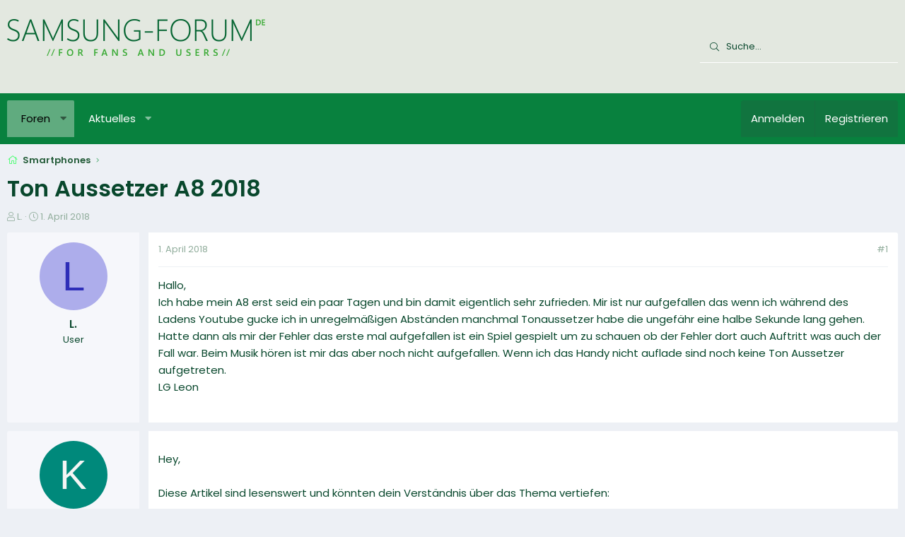

--- FILE ---
content_type: text/html; charset=utf-8
request_url: https://www.samsung-forum.de/threads/ton-aussetzer-a8-2018.54615/
body_size: 18277
content:
<!DOCTYPE html>
<html id="XF" lang="de-DE" dir="LTR"
	data-app="public"
	data-template="thread_view"
	data-container-key="node-23"
	data-content-key="thread-54615"
	data-logged-in="false"
	data-cookie-prefix="xf_"
	data-csrf="1769420993,7a7e622a4524000363c11848a8709dbd"
	class="has-no-js template-thread_view XenBase layout-default style-light sidebar-right   xb-toggle-default xb-sidebar-show"
	>
<head>
	<meta charset="utf-8" />
	<meta http-equiv="X-UA-Compatible" content="IE=Edge" />
	<meta name="viewport" content="width=device-width, initial-scale=1, viewport-fit=cover">

	
	
	

	<title>Ton Aussetzer A8 2018 | Samsung Forum</title>

	<link rel="manifest" href="/webmanifest.php">
	
		<meta name="theme-color" content="#e3e8e0" />
	

	<meta name="apple-mobile-web-app-title" content="Samsung Forum">
	

	
		
		<meta name="description" content="Hallo,
Ich habe mein A8 erst seid ein paar Tagen und bin damit eigentlich  sehr zufrieden. Mir ist nur aufgefallen das wenn ich während des Ladens Youtube..." />
		<meta property="og:description" content="Hallo,
Ich habe mein A8 erst seid ein paar Tagen und bin damit eigentlich  sehr zufrieden. Mir ist nur aufgefallen das wenn ich während des Ladens Youtube gucke ich in unregelmäßigen Abständen manchmal Tonaussetzer habe die ungefähr eine halbe Sekunde lang gehen. Hatte dann als mir der Fehler..." />
		<meta property="twitter:description" content="Hallo,
Ich habe mein A8 erst seid ein paar Tagen und bin damit eigentlich  sehr zufrieden. Mir ist nur aufgefallen das wenn ich während des Ladens Youtube gucke ich in unregelmäßigen Abständen..." />
	
	
		<meta property="og:url" content="https://www.samsung-forum.de/threads/ton-aussetzer-a8-2018.54615/" />
	
		<link rel="canonical" href="https://www.samsung-forum.de/threads/ton-aussetzer-a8-2018.54615/" />
	

	
		
	
	
	<meta property="og:site_name" content="Samsung Forum" />


	
	
		
	
	
	<meta property="og:type" content="website" />


	
	
		
	
	
	
		<meta property="og:title" content="Ton Aussetzer A8 2018" />
		<meta property="twitter:title" content="Ton Aussetzer A8 2018" />
	


	
	
	
	

	
	

	

<style type="text/css">@font-face {font-family:Poppins;font-style:normal;font-weight:300;src:url(/cf-fonts/s/poppins/5.0.11/latin/300/normal.woff2);unicode-range:U+0000-00FF,U+0131,U+0152-0153,U+02BB-02BC,U+02C6,U+02DA,U+02DC,U+0304,U+0308,U+0329,U+2000-206F,U+2074,U+20AC,U+2122,U+2191,U+2193,U+2212,U+2215,U+FEFF,U+FFFD;font-display:swap;}@font-face {font-family:Poppins;font-style:normal;font-weight:300;src:url(/cf-fonts/s/poppins/5.0.11/latin-ext/300/normal.woff2);unicode-range:U+0100-02AF,U+0304,U+0308,U+0329,U+1E00-1E9F,U+1EF2-1EFF,U+2020,U+20A0-20AB,U+20AD-20CF,U+2113,U+2C60-2C7F,U+A720-A7FF;font-display:swap;}@font-face {font-family:Poppins;font-style:normal;font-weight:300;src:url(/cf-fonts/s/poppins/5.0.11/devanagari/300/normal.woff2);unicode-range:U+0900-097F,U+1CD0-1CF9,U+200C-200D,U+20A8,U+20B9,U+25CC,U+A830-A839,U+A8E0-A8FF;font-display:swap;}@font-face {font-family:Poppins;font-style:normal;font-weight:400;src:url(/cf-fonts/s/poppins/5.0.11/devanagari/400/normal.woff2);unicode-range:U+0900-097F,U+1CD0-1CF9,U+200C-200D,U+20A8,U+20B9,U+25CC,U+A830-A839,U+A8E0-A8FF;font-display:swap;}@font-face {font-family:Poppins;font-style:normal;font-weight:400;src:url(/cf-fonts/s/poppins/5.0.11/latin/400/normal.woff2);unicode-range:U+0000-00FF,U+0131,U+0152-0153,U+02BB-02BC,U+02C6,U+02DA,U+02DC,U+0304,U+0308,U+0329,U+2000-206F,U+2074,U+20AC,U+2122,U+2191,U+2193,U+2212,U+2215,U+FEFF,U+FFFD;font-display:swap;}@font-face {font-family:Poppins;font-style:normal;font-weight:400;src:url(/cf-fonts/s/poppins/5.0.11/latin-ext/400/normal.woff2);unicode-range:U+0100-02AF,U+0304,U+0308,U+0329,U+1E00-1E9F,U+1EF2-1EFF,U+2020,U+20A0-20AB,U+20AD-20CF,U+2113,U+2C60-2C7F,U+A720-A7FF;font-display:swap;}@font-face {font-family:Poppins;font-style:normal;font-weight:500;src:url(/cf-fonts/s/poppins/5.0.11/latin-ext/500/normal.woff2);unicode-range:U+0100-02AF,U+0304,U+0308,U+0329,U+1E00-1E9F,U+1EF2-1EFF,U+2020,U+20A0-20AB,U+20AD-20CF,U+2113,U+2C60-2C7F,U+A720-A7FF;font-display:swap;}@font-face {font-family:Poppins;font-style:normal;font-weight:500;src:url(/cf-fonts/s/poppins/5.0.11/latin/500/normal.woff2);unicode-range:U+0000-00FF,U+0131,U+0152-0153,U+02BB-02BC,U+02C6,U+02DA,U+02DC,U+0304,U+0308,U+0329,U+2000-206F,U+2074,U+20AC,U+2122,U+2191,U+2193,U+2212,U+2215,U+FEFF,U+FFFD;font-display:swap;}@font-face {font-family:Poppins;font-style:normal;font-weight:500;src:url(/cf-fonts/s/poppins/5.0.11/devanagari/500/normal.woff2);unicode-range:U+0900-097F,U+1CD0-1CF9,U+200C-200D,U+20A8,U+20B9,U+25CC,U+A830-A839,U+A8E0-A8FF;font-display:swap;}@font-face {font-family:Poppins;font-style:normal;font-weight:600;src:url(/cf-fonts/s/poppins/5.0.11/latin-ext/600/normal.woff2);unicode-range:U+0100-02AF,U+0304,U+0308,U+0329,U+1E00-1E9F,U+1EF2-1EFF,U+2020,U+20A0-20AB,U+20AD-20CF,U+2113,U+2C60-2C7F,U+A720-A7FF;font-display:swap;}@font-face {font-family:Poppins;font-style:normal;font-weight:600;src:url(/cf-fonts/s/poppins/5.0.11/latin/600/normal.woff2);unicode-range:U+0000-00FF,U+0131,U+0152-0153,U+02BB-02BC,U+02C6,U+02DA,U+02DC,U+0304,U+0308,U+0329,U+2000-206F,U+2074,U+20AC,U+2122,U+2191,U+2193,U+2212,U+2215,U+FEFF,U+FFFD;font-display:swap;}@font-face {font-family:Poppins;font-style:normal;font-weight:600;src:url(/cf-fonts/s/poppins/5.0.11/devanagari/600/normal.woff2);unicode-range:U+0900-097F,U+1CD0-1CF9,U+200C-200D,U+20A8,U+20B9,U+25CC,U+A830-A839,U+A8E0-A8FF;font-display:swap;}</style>

	
	
	

	


	<link rel="preload" href="/styles/fonts/fa/fa-light-300.woff2?_v=5.15.3" as="font" type="font/woff2" crossorigin="anonymous" />


	<link rel="preload" href="/styles/fonts/fa/fa-solid-900.woff2?_v=5.15.3" as="font" type="font/woff2" crossorigin="anonymous" />


<link rel="preload" href="/styles/fonts/fa/fa-brands-400.woff2?_v=5.15.3" as="font" type="font/woff2" crossorigin="anonymous" />

	<link rel="stylesheet" href="/css.php?css=public%3Anormalize.css%2Cpublic%3Afa.css%2Cpublic%3Acore.less%2Cpublic%3Aapp.less&amp;s=7&amp;l=2&amp;d=1710453239&amp;k=75c02d49aa0b8db81431faeeab58b8b24f0d60e8" />

	<link rel="stylesheet" href="/css.php?css=public%3Acxf_thread_snippet.less%2Cpublic%3Amessage.less%2Cpublic%3Ashare_controls.less%2Cpublic%3Astructured_list.less%2Cpublic%3Axb.less%2Cpublic%3Axb_search.less%2Cpublic%3Aextra.less&amp;s=7&amp;l=2&amp;d=1710453239&amp;k=4a0af768b0e0e7fb84c553904c87cbdb7bda5af5" />

	
		<script src="/js/xf/preamble.min.js?_v=941a745e"></script>
	


	
		<!-- Matomo -->
<script>
  var _paq = window._paq = window._paq || [];
  /* tracker methods like "setCustomDimension" should be called before "trackPageView" */
  _paq.push(['trackPageView']);
  _paq.push(['enableLinkTracking']);
  (function() {
    var u="//m.ipfilter.info/";
    _paq.push(['setTrackerUrl', u+'matomo.php']);
    _paq.push(['setSiteId', '1']);
    var d=document, g=d.createElement('script'), s=d.getElementsByTagName('script')[0];
    g.async=true; g.src=u+'matomo.js'; s.parentNode.insertBefore(g,s);
  })();
</script>
<!-- End Matomo Code -->


	
</head>
<body data-template="thread_view">

<div class="p-pageWrapper" id="top">

<div class="p-pageWrapper--helper"></div>



<div class="xb-page-wrapper xb-canvas-menuActive">
	
	
	<div class="xb-page-wrapper--helper"><a href="/" class="xb-page-wrapper--helperLink"></a></div>
	
	


<header class="p-header" id="header">
	<div class="p-header-inner">
		<div class="p-header-content">

			<div class="p-header-logo p-header-logo--image">
				<a href="/">
						
					<img src="/data/assets/logo/SamsungForumLogo.png" srcset="" alt="Samsung Forum"
						width="446" height="78" />
					
				</a>
			</div>

			
			
			
			
				
	
	
		
		<div class="xb-searchWrapper" id="xb-searchWrapper" tabindex="0">
			<form action="/search/search" id="xbSearch" class="xb-search" method="post" data-no-auto-focus="true">
				<input type="text" class="input" name="keywords" placeholder="Suche…" aria-label="Suche" />
					<div class="menu menu--structural menu--search" aria-hidden="true">
						<div class="menu-content">
								
									<div class="menu-row">
										
			<select name="constraints" class="js-quickSearch-constraint input" aria-label="Suchen in">
				<option value="">Überall</option>
<option value="{&quot;search_type&quot;:&quot;post&quot;}">Themen</option>
<option value="{&quot;search_type&quot;:&quot;post&quot;,&quot;c&quot;:{&quot;nodes&quot;:[23],&quot;child_nodes&quot;:1}}">Dieses Forum</option>
<option value="{&quot;search_type&quot;:&quot;post&quot;,&quot;c&quot;:{&quot;thread&quot;:54615}}">Dieses Thema</option>

			</select>
		
									</div>
								

								
								<div class="menu-row">
									<label class="iconic"><input type="checkbox"  name="c[title_only]" value="1" /><i aria-hidden="true"></i><span class="iconic-label">Nur Titel durchsuchen

												
													<span tabindex="0" role="button"
														data-xf-init="tooltip" data-trigger="hover focus click" title="Schlagworte werden auch in Inhalten gesucht, in denen sie unterstützt werden">

														<i class="fa--xf far fa-question-circle u-muted u-smaller" aria-hidden="true"></i>
													</span></span></label>

								</div>
								
								<div class="menu-row">
									<div class="inputGroup">
										<span class="inputGroup-text" id="ctrl_search_menu_by_member">Von:</span>
										<input type="text" class="input" name="c[users]" data-xf-init="auto-complete" placeholder="Mitglied" aria-labelledby="ctrl_search_menu_by_member" />
									</div>
								</div>
								<div class="menu-footer">
									<span class="menu-footer-controls">
										<button type="submit" class="button--primary button button--icon button--icon--search"><span class="button-text">Suche</span></button>
										<a href="/search/" class="button"><span class="button-text">Erweiterte Suche…</span></a>
									</span>
								</div>

								<input type="hidden" name="_xfToken" value="1769420993,7a7e622a4524000363c11848a8709dbd" />
										
				</div>
			</div>
			</form>	
		</div>

	

			
		</div>
	</div>
</header>

		

<div class="xb-content-wrapper">
	<div class="navigation-helper"></div>




	<div class="p-navSticky p-navSticky--primary" data-xf-init="sticky-header">
		
	<div class="p-nav--wrapper">
	<nav class="p-nav">
		<div class="p-nav-inner">
			<button type="button" class="button--plain p-nav-menuTrigger button" data-xf-click="off-canvas" data-menu=".js-headerOffCanvasMenu" tabindex="0" aria-label="Menü"><span class="button-text">
				<i aria-hidden="true"></i>
			</span></button>

			<div class="p-nav-smallLogo">
				<a href="/">
							
					<img src="/data/assets/logo/SamsungForumLogo.png" srcset="" alt="Samsung Forum"
						width="446" height="78" />
					
					
				</a>
			</div>

			<div class="p-nav-scroller hScroller" data-xf-init="h-scroller" data-auto-scroll=".p-navEl.is-selected">
				<div class="hScroller-scroll">
					<ul class="p-nav-list js-offCanvasNavSource">
					
						<li class="navforums">
							
	<div class="p-navEl is-selected" data-has-children="true">
		

			
	
	<a href="/"
		class="p-navEl-link p-navEl-link--splitMenu "
		
		
		data-nav-id="forums">Foren</a>


			<a data-xf-key="1"
				data-xf-click="menu"
				data-menu-pos-ref="< .p-navEl"
				class="p-navEl-splitTrigger"
				role="button"
				tabindex="0"
				aria-label="Toggle erweitert"
				aria-expanded="false"
				aria-haspopup="true"></a>

		
		
			<div class="menu menu--structural" data-menu="menu" aria-hidden="true">
				<div class="menu-content">
					
						
	
	
	<a href="/whats-new/posts/"
		class="menu-linkRow u-indentDepth0 js-offCanvasCopy "
		
		
		data-nav-id="newPosts">Neue Beiträge</a>

	

					
						
	
	
	<a href="/search/?type=post"
		class="menu-linkRow u-indentDepth0 js-offCanvasCopy "
		
		
		data-nav-id="searchForums">Foren durchsuchen</a>

	

					
				</div>
			</div>
		
	</div>

						</li>
					
						<li class="navwhatsNew">
							
	<div class="p-navEl " data-has-children="true">
		

			
	
	<a href="/whats-new/"
		class="p-navEl-link p-navEl-link--splitMenu "
		
		
		data-nav-id="whatsNew">Aktuelles</a>


			<a data-xf-key="2"
				data-xf-click="menu"
				data-menu-pos-ref="< .p-navEl"
				class="p-navEl-splitTrigger"
				role="button"
				tabindex="0"
				aria-label="Toggle erweitert"
				aria-expanded="false"
				aria-haspopup="true"></a>

		
		
			<div class="menu menu--structural" data-menu="menu" aria-hidden="true">
				<div class="menu-content">
					
						
	
	
	<a href="/whats-new/posts/"
		class="menu-linkRow u-indentDepth0 js-offCanvasCopy "
		 rel="nofollow"
		
		data-nav-id="whatsNewPosts">Neue Beiträge</a>

	

					
						
	
	
	<a href="/whats-new/latest-activity"
		class="menu-linkRow u-indentDepth0 js-offCanvasCopy "
		 rel="nofollow"
		
		data-nav-id="latestActivity">Neueste Aktivitäten</a>

	

					
				</div>
			</div>
		
	</div>

						</li>
					
					</ul>
				</div>
			</div>
			
			

			
			
			<div class="p-nav-opposite">
				<div class="p-navgroup p-account p-navgroup--guest">
					
						<a href="/login/" class="p-navgroup-link p-navgroup-link--textual p-navgroup-link--logIn"
							data-xf-click="overlay" data-follow-redirects="on">
							<span class="p-navgroup-linkText">Anmelden</span>
						</a>
						
							<a href="/register/" class="p-navgroup-link p-navgroup-link--textual p-navgroup-link--register"
								data-xf-click="overlay" data-follow-redirects="on">
								<span class="p-navgroup-linkText">Registrieren</span>
							</a>
						
					
					
					
				</div>

				<div class="p-navgroup p-discovery">
					<a href="/whats-new/"
						class="p-navgroup-link p-navgroup-link--iconic p-navgroup-link--whatsnew"
						aria-label="Aktuelles"
						title="Aktuelles">
						<i aria-hidden="true"></i>
						<span class="p-navgroup-linkText">Aktuelles</span>
					</a>

					
						<a href="/search/"
							class="p-navgroup-link p-navgroup-link--iconic p-navgroup-link--search"
							data-xf-click="menu"
							data-xf-key="/"
							aria-label="Suche"
							aria-expanded="false"
							aria-haspopup="true"
							title="Suche">
							<i aria-hidden="true"></i>
							<span class="p-navgroup-linkText">Suche</span>
						</a>
						<div class="menu menu--structural menu--wide" data-menu="menu" aria-hidden="true">
							<form action="/search/search" method="post"
								class="menu-content"
								data-xf-init="quick-search">

								<div class="menu-header">Suche</div>
								
								<div class="menu-row">
									
										<div class="inputGroup inputGroup--joined">
											<input type="text" class="input" name="keywords" placeholder="Suche…" aria-label="Suche" data-menu-autofocus="true" />
											
			<select name="constraints" class="js-quickSearch-constraint input" aria-label="Suchen in">
				<option value="">Überall</option>
<option value="{&quot;search_type&quot;:&quot;post&quot;}">Themen</option>
<option value="{&quot;search_type&quot;:&quot;post&quot;,&quot;c&quot;:{&quot;nodes&quot;:[23],&quot;child_nodes&quot;:1}}">Dieses Forum</option>
<option value="{&quot;search_type&quot;:&quot;post&quot;,&quot;c&quot;:{&quot;thread&quot;:54615}}">Dieses Thema</option>

			</select>
		
										</div>
									
								</div>

								
								<div class="menu-row">
									<label class="iconic"><input type="checkbox"  name="c[title_only]" value="1" /><i aria-hidden="true"></i><span class="iconic-label">Nur Titel durchsuchen

												
													<span tabindex="0" role="button"
														data-xf-init="tooltip" data-trigger="hover focus click" title="Schlagworte werden auch in Inhalten gesucht, in denen sie unterstützt werden">

														<i class="fa--xf far fa-question-circle u-muted u-smaller" aria-hidden="true"></i>
													</span></span></label>

								</div>
								
								<div class="menu-row">
									<div class="inputGroup">
										<span class="inputGroup-text" id="ctrl_search_menu_by_member">Von:</span>
										<input type="text" class="input" name="c[users]" data-xf-init="auto-complete" placeholder="Mitglied" aria-labelledby="ctrl_search_menu_by_member" />
									</div>
								</div>
								<div class="menu-footer">
									<span class="menu-footer-controls">
										<button type="submit" class="button--primary button button--icon button--icon--search"><span class="button-text">Suche</span></button>
										<a href="/search/" class="button"><span class="button-text">Erweiterte Suche…</span></a>
									</span>
								</div>

								<input type="hidden" name="_xfToken" value="1769420993,7a7e622a4524000363c11848a8709dbd" />
							</form>
						</div>
					
				</div>
			</div>
				

		</div>
	</nav>
	</div>

	</div>
	
	
		<div class="p-sectionLinks--wrapper">
		<div class="p-sectionLinks">
			<div class="p-sectionLinks-inner">
				<div class="hScroller" data-xf-init="h-scroller">
				<div class="hScroller-scroll">
					<ul class="p-sectionLinks-list">
					
						<li>
							
	<div class="p-navEl " >
		

			
	
	<a href="/whats-new/posts/"
		class="p-navEl-link "
		
		data-xf-key="alt+1"
		data-nav-id="newPosts">Neue Beiträge</a>


			

		
		
	</div>

						</li>
					
						<li>
							
	<div class="p-navEl " >
		

			
	
	<a href="/search/?type=post"
		class="p-navEl-link "
		
		data-xf-key="alt+2"
		data-nav-id="searchForums">Foren durchsuchen</a>


			

		
		
	</div>

						</li>
					
					</ul>
				</div>
				</div>
			<div class="p-sectionLinks-right">
				
				
			</div>
			</div>
		</div>
		</div>
	



<div class="offCanvasMenu offCanvasMenu--nav js-headerOffCanvasMenu" data-menu="menu" aria-hidden="true" data-ocm-builder="navigation">
	<div class="offCanvasMenu-backdrop" data-menu-close="true"></div>
	<div class="offCanvasMenu-content">
		<div class="offCanvasMenu-content--inner">
		
		<div class="offCanvasMenu-header">
			Menü
			<a class="offCanvasMenu-closer" data-menu-close="true" role="button" tabindex="0" aria-label="Schließen"></a>
		</div>
		
			<div class="p-offCanvasRegisterLink">
				<div class="offCanvasMenu-linkHolder">
					<a href="/login/" class="offCanvasMenu-link" data-xf-click="overlay" data-menu-close="true">
						Anmelden
					</a>
				</div>
				<hr class="offCanvasMenu-separator" />
				
					<div class="offCanvasMenu-linkHolder">
						<a href="/register/" class="offCanvasMenu-link" data-xf-click="overlay" data-menu-close="true">
							Registrieren
						</a>
					</div>
					<hr class="offCanvasMenu-separator" />
				
			</div>
		
		<div class="offCanvasMenu-subHeader">Navigation</div>
		<div class="js-offCanvasNavTarget"></div>
		<div class="offCanvasMenu-installBanner js-installPromptContainer" style="display: none;" data-xf-init="install-prompt">
			<div class="offCanvasMenu-installBanner-header">App installieren</div>
			<button type="button" class="js-installPromptButton button"><span class="button-text">Installieren</span></button>
			<template class="js-installTemplateIOS">
				<div class="overlay-title">So wird die App in iOS installiert</div>
				<div class="block-body">
					<div class="block-row">
						<p>
							Folge dem Video um zu sehen, wie unsere Website als Web-App auf dem Startbildschirm installiert werden kann.
						</p>
						<p style="text-align: center">
							<video src="/styles/default/xenforo/add_to_home.mp4"
								width="280" height="480" autoplay loop muted playsinline></video>
						</p>
						<p>
							<small><strong>Anmerkung:</strong> Diese Funktion ist in einigen Browsern möglicherweise nicht verfügbar.</small>
						</p>
					</div>
				</div>
			</template>
		</div>

			<div class="offCanvasMenu-subHeader">Weitere</div>
					
			
			
				
					<div class="offCanvasMenu-linkHolder">
						<a href="/misc/contact" class="offCanvasMenu-link" data-menu-close="true" data-nav-id="contactUs" data-xf-click="overlay">Kontakt</a>
					</div>
				
			
			<div class="offCanvasMenu-linkHolder">
				<a class="offCanvasMenu-link" data-menu-close="true" data-nav-id="closeMenu" role="button" tabindex="0" aria-label="Schließen">Schließen Menü</a>
			</div>
			
		</div>

	</div>
</div>

	
	
<div class="p-body">
	<div class="p-body-inner">
		
		<!--XF:EXTRA_OUTPUT-->

		

		

		 
		
		
	
		<div class="p-breadcrumbs--parent ">
		<ul class="p-breadcrumbs "
			itemscope itemtype="https://schema.org/BreadcrumbList">
		
			

			
			

			

			
			
				
				
	<li itemprop="itemListElement" itemscope itemtype="https://schema.org/ListItem">
		<a href="/forums/smartphones.23/" itemprop="item">
			<span itemprop="name">Smartphones</span>
		</a>
		<meta itemprop="position" content="1" />
	</li>

			

		
		</ul>
		
		</div>
	

		
		

		
	<noscript class="js-jsWarning"><div class="blockMessage blockMessage--important blockMessage--iconic u-noJsOnly">JavaScript ist deaktiviert. Für eine bessere Darstellung aktiviere bitte JavaScript in deinem Browser, bevor du fortfährst.</div></noscript>

		
	<div class="blockMessage blockMessage--important blockMessage--iconic js-browserWarning" style="display: none">Du verwendest einen veralteten Browser. Es ist möglich, dass diese oder andere Websites nicht korrekt angezeigt werden.<br />Du solltest ein Upgrade durchführen oder einen <a href="/login/" target="_blank">alternativen Browser</a> verwenden.</div>


		
		 
			
		
			<div class="p-body-header">
			
				
					<div class="p-title ">
					
						
							<h1 class="p-title-value">Ton Aussetzer A8 2018</h1>
						
						
					
					</div>
				

				
					<div class="p-description">
	<ul class="listInline listInline--bullet">
		<li>
			<i class="fa--xf fal fa-user" aria-hidden="true" title="Ersteller"></i>
			<span class="u-srOnly">Ersteller</span>

			<span class="username  u-concealed" dir="auto" data-user-id="0">L.</span>
		</li>
		<li>
			<i class="fa--xf fal fa-clock" aria-hidden="true" title="Erstellt am"></i>
			<span class="u-srOnly">Erstellt am</span>

			<a href="/threads/ton-aussetzer-a8-2018.54615/" class="u-concealed"><time  class="u-dt" dir="auto" datetime="2018-04-01T22:16:00+0100" data-time="1522617360" data-date-string="1. April 2018" data-time-string="22:16" title="1. April 2018 um 22:16">1. April 2018</time></a>
		</li>
		
	</ul>
</div>
				
			
			</div>
		
		
		

		<div class="p-body-main  ">
			
			<div class="p-body-contentCol"></div>
			

			

			<div class="p-body-content">
				
				
				
					
						
				
				<div class="p-body-pageContent">









    

	
	
	
		
	
	
	


	
	
	
		
	
	
	


	
	
		
	
	
	


	
	













	

	
		
	



















<div class="block block--messages" data-xf-init="" data-type="post" data-href="/inline-mod/" data-search-target="*">

	<span class="u-anchorTarget" id="posts"></span>

	
		
	

	

	<div class="block-outer"></div>

	

	
		
	<div class="block-outer js-threadStatusField"></div>

	

	<div class="block-container lbContainer"
		data-xf-init="lightbox select-to-quote"
		data-message-selector=".js-post"
		data-lb-id="thread-54615"
		data-lb-universal="0">

		<div class="block-body js-replyNewMessageContainer">
			
				

					

					
						

	
	

	

	
	<article class="message message--post js-post js-inlineModContainer  "
		data-author="Leon1209"
		data-content="post-437211"
		id="js-post-437211"
		>

		

		<span class="u-anchorTarget" id="post-437211"></span>
		

		
			<div class="message-inner">
				
					<div class="message-cell message-cell--user">
						

	<section class="message-user"
		>

		

		<div class="message-avatar ">
			<div class="message-avatar-wrapper">
				
				<span class="avatar avatar--m avatar--default avatar--default--dynamic" data-user-id="0" style="background-color: #adadeb; color: #2e2eb8" title="Leon1209">
            <span class="avatar-u0-m" role="img" aria-label="Leon1209">L</span> 
        </span>
				
				
			</div>
		</div>
		<div class="message-userDetails">
			<div class="message-name"><span class="username " dir="auto" data-user-id="0">L.</span></div>
			<div class="userTitle message-userTitle" dir="auto">User</div>
			
		</div>
		
		<span class="message-userArrow"></span>
	</section>

						
					</div>
				

				
					<div class="message-cell message-cell--main">
					
						<div class="message-main js-quickEditTarget">

							
							
								

	

	<header class="message-attribution message-attribution--split">
		<ul class="message-attribution-main listInline ">
			
			
			<li class="u-concealed">
				<a href="/threads/ton-aussetzer-a8-2018.54615/#post-437211" rel="nofollow" >
					<time  class="u-dt" dir="auto" datetime="2018-04-01T22:16:00+0100" data-time="1522617360" data-date-string="1. April 2018" data-time-string="22:16" title="1. April 2018 um 22:16">1. April 2018</time>
				</a>
			</li>
			
		</ul>

		<ul class="message-attribution-opposite message-attribution-opposite--list ">
			
			
			


			
				<li>
					<a href="/threads/ton-aussetzer-a8-2018.54615/#post-437211" rel="nofollow">
						#1
					</a>
				</li>
			
		</ul>
	</header>

							
							

							<div class="message-content js-messageContent">
							

								
									
	
	
	

								

								
									
	

	<div class="message-userContent lbContainer js-lbContainer "
		data-lb-id="post-437211"
		data-lb-caption-desc="Leon1209 &middot; 1. April 2018 um 22:16">

		
			

	

		

		<article class="message-body js-selectToQuote">
			
				
			

			<div >
				
					<div class="bbWrapper">Hallo,<br />
Ich habe mein A8 erst seid ein paar Tagen und bin damit eigentlich  sehr zufrieden. Mir ist nur aufgefallen das wenn ich während des Ladens Youtube gucke ich in unregelmäßigen Abständen manchmal Tonaussetzer habe die ungefähr eine halbe Sekunde lang gehen. Hatte dann als mir der Fehler das erste mal aufgefallen ist ein Spiel gespielt um zu schauen ob der Fehler dort auch Auftritt was auch der Fall war. Beim Musik hören ist mir das aber noch nicht aufgefallen. Wenn ich das Handy nicht auflade sind noch keine Ton Aussetzer aufgetreten.<br />
LG Leon<br />
<br />
<!-- Trace --></div>
				
			</div>

			<div class="js-selectToQuoteEnd">&nbsp;</div>
			
				
			
		</article>

		
			

	

		

		
	</div>

								

								
									
	

	

								

								
									
	

								

							
							</div>

							
								
	

	<footer class="message-footer">
		

		

		<div class="reactionsBar js-reactionsList ">
			
		</div>

		<div class="js-historyTarget message-historyTarget toggleTarget" data-href="trigger-href"></div>
	</footer>

							
						</div>

					
					</div>
				
			</div>
		
	</article>

	
	

	
	
	<article class="message message--post">
<div class="message-inner">
<div class="message-cell message-cell--user">
<section class="message-user">
<div class="message-avatar">
<div class="message-avatar-wrapper">
<span class="avatar  avatar--m avatar--default avatar--default--dynamic" style="background-color: #00897B; color: #F5F5F5">
<span class="avatar-u0-m">K</span>
</span>
</div>
</div>
<div class="message-userDetails">
<div class="message-name"><span class="username">Kim</span></div>
</div>
<span class="message-userArrow"></span>
</section>
</div>
<div class="message-cell message-cell--main">
<div class="message-main">
<div class="message-content">
<div class="message-userContent">
<article class="message-body">
<div class="bbWrapper">

Hey,<br><br>
Diese Artikel sind lesenswert und könnten dein Verständnis über das Thema vertiefen:<br>
<ul><li><h3 class="esb-titel"><a href="https://www.samsung-forum.de/hilfe/276.fernseher-kein-ton-ueber-hdmi-was-tun" target="_blank" title="Anleitung: Fernseher: Kein Ton über HDMI - was tun?">Fernseher: Kein Ton über HDMI - was tun?</a></h3><div class="esb-excerpt"><img src="https://img.samsung-forum.de/39-1-Fernseher--Kein-Ton-über-HDMI-was-tun-.jpg" alt="Fernseher: Kein Ton über HDMI - was tun?" title="Anleitung: Fernseher: Kein Ton über HDMI - was tun?" class="esb-image" loading="lazy" />Wenn Ihr Fernsehgerät über das HDMI-Kabel keinen Ton ausgibt, liegt das Problem in der Regel an falschen Einstellungen und nicht an einem defekten Kabel. Wir zeigen Ihnen, welche Probleme auftreten können und wie Sie diese beheben können.</div></li></ul>
</div>
</article>
</div>
</div>
</div>
</div>
</div>
</article>
	



					

					
	
		
	





				

					

					
						

	
	

	

	
	<article class="message message--post js-post js-inlineModContainer  "
		data-author="DavidB"
		data-content="post-437212"
		id="js-post-437212"
		itemscope itemtype="https://schema.org/Comment" itemid="https://www.samsung-forum.de/posts/437212/">

		
			<meta itemprop="parentItem" itemscope itemid="https://www.samsung-forum.de/threads/ton-aussetzer-a8-2018.54615/" />
		

		<span class="u-anchorTarget" id="post-437212"></span>
		

		
			<div class="message-inner">
				
					<div class="message-cell message-cell--user">
						

	<section class="message-user"
		itemprop="author" itemscope itemtype="https://schema.org/Person" itemid="">

		

		<div class="message-avatar ">
			<div class="message-avatar-wrapper">
				
				<span class="avatar avatar--m avatar--default avatar--default--dynamic" data-user-id="0" style="background-color: #339966; color: #06130d" title="DavidB">
            <span class="avatar-u0-m" role="img" aria-label="DavidB">D</span> 
        </span>
				
				
			</div>
		</div>
		<div class="message-userDetails">
			<div class="message-name"><span class="username " dir="auto" data-user-id="0" itemprop="name">D.</span></div>
			<div class="userTitle message-userTitle" dir="auto" itemprop="jobTitle">User</div>
			
		</div>
		
		<span class="message-userArrow"></span>
	</section>

						
					</div>
				

				
					<div class="message-cell message-cell--main">
					
						<div class="message-main js-quickEditTarget">

							
							
								

	

	<header class="message-attribution message-attribution--split">
		<ul class="message-attribution-main listInline ">
			
			
			<li class="u-concealed">
				<a href="/threads/ton-aussetzer-a8-2018.54615/#post-437212" rel="nofollow" itemprop="url">
					<time  class="u-dt" dir="auto" datetime="2018-04-04T22:31:00+0100" data-time="1522877460" data-date-string="4. April 2018" data-time-string="22:31" title="4. April 2018 um 22:31" itemprop="datePublished">4. April 2018</time>
				</a>
			</li>
			
		</ul>

		<ul class="message-attribution-opposite message-attribution-opposite--list ">
			
			
				<li class="tag-threadStarter"><span class="message-newIndicator message-threadStarter">Ersteller</span></li>
			
			


			
				<li>
					<a href="/threads/ton-aussetzer-a8-2018.54615/#post-437212" rel="nofollow">
						#2
					</a>
				</li>
			
		</ul>
	</header>

							
							

							<div class="message-content js-messageContent">
							

								
									
	
	
	

								

								
									
	

	<div class="message-userContent lbContainer js-lbContainer "
		data-lb-id="post-437212"
		data-lb-caption-desc="DavidB &middot; 4. April 2018 um 22:31">

		

		<article class="message-body js-selectToQuote">
			
				
			

			<div itemprop="text">
				
					<div class="bbWrapper">Hallo Leon,<br />
 da das Samsung Galaxy A8 (2018) nicht in Deutschland erschienen ist, kann ich dir nur bedingt helfen. Du kannst mal die Daten von YouTube löschen. Wahrscheinlich lautet der Pfad &quot;Einstellungen &gt; Apps &gt; YouTube &gt; Speicher &gt; Daten löschen&quot;.</div>
				
			</div>

			<div class="js-selectToQuoteEnd">&nbsp;</div>
			
				
			
		</article>

		

		
	</div>

								

								
									
	

	

								

								
									
	

								

							
							</div>

							
								
	

	<footer class="message-footer">
		
			<div class="message-microdata" itemprop="interactionStatistic" itemtype="https://schema.org/InteractionCounter" itemscope>
				<meta itemprop="userInteractionCount" content="0" />
				<meta itemprop="interactionType" content="https://schema.org/LikeAction" />
			</div>
		

		

		<div class="reactionsBar js-reactionsList ">
			
		</div>

		<div class="js-historyTarget message-historyTarget toggleTarget" data-href="trigger-href"></div>
	</footer>

							
						</div>

					
					</div>
				
			</div>
		
	</article>

	
	

	
	



					

					
	





				

					

					
						

	
	

	

	
	<article class="message message--post js-post js-inlineModContainer  "
		data-author="dammik"
		data-content="post-437213"
		id="js-post-437213"
		itemscope itemtype="https://schema.org/Comment" itemid="https://www.samsung-forum.de/posts/437213/">

		
			<meta itemprop="parentItem" itemscope itemid="https://www.samsung-forum.de/threads/ton-aussetzer-a8-2018.54615/" />
		

		<span class="u-anchorTarget" id="post-437213"></span>
		

		
			<div class="message-inner">
				
					<div class="message-cell message-cell--user">
						

	<section class="message-user"
		itemprop="author" itemscope itemtype="https://schema.org/Person" itemid="">

		

		<div class="message-avatar ">
			<div class="message-avatar-wrapper">
				
				<span class="avatar avatar--m avatar--default avatar--default--dynamic" data-user-id="0" style="background-color: #3333cc; color: #c2c2f0" title="dammik">
            <span class="avatar-u0-m" role="img" aria-label="dammik">D</span> 
        </span>
				
				
			</div>
		</div>
		<div class="message-userDetails">
			<div class="message-name"><span class="username " dir="auto" data-user-id="0" itemprop="name">d.</span></div>
			<div class="userTitle message-userTitle" dir="auto" itemprop="jobTitle">User</div>
			
		</div>
		
		<span class="message-userArrow"></span>
	</section>

						
					</div>
				

				
					<div class="message-cell message-cell--main">
					
						<div class="message-main js-quickEditTarget">

							
							
								

	

	<header class="message-attribution message-attribution--split">
		<ul class="message-attribution-main listInline ">
			
			
			<li class="u-concealed">
				<a href="/threads/ton-aussetzer-a8-2018.54615/#post-437213" rel="nofollow" itemprop="url">
					<time  class="u-dt" dir="auto" datetime="2018-05-13T11:38:00+0100" data-time="1526207880" data-date-string="13. Mai 2018" data-time-string="11:38" title="13. Mai 2018 um 11:38" itemprop="datePublished">13. Mai 2018</time>
				</a>
			</li>
			
		</ul>

		<ul class="message-attribution-opposite message-attribution-opposite--list ">
			
			
				<li class="tag-threadStarter"><span class="message-newIndicator message-threadStarter">Ersteller</span></li>
			
			


			
				<li>
					<a href="/threads/ton-aussetzer-a8-2018.54615/#post-437213" rel="nofollow">
						#3
					</a>
				</li>
			
		</ul>
	</header>

							
							

							<div class="message-content js-messageContent">
							

								
									
	
	
	

								

								
									
	

	<div class="message-userContent lbContainer js-lbContainer "
		data-lb-id="post-437213"
		data-lb-caption-desc="dammik &middot; 13. Mai 2018 um 11:38">

		

		<article class="message-body js-selectToQuote">
			
				
			

			<div itemprop="text">
				
					<div class="bbWrapper">hallo habe dass gleich problem aber auch bei audible nicht nur bei youtupe haben sie eine lösung</div>
				
			</div>

			<div class="js-selectToQuoteEnd">&nbsp;</div>
			
				
			
		</article>

		

		
	</div>

								

								
									
	

	

								

								
									
	

								

							
							</div>

							
								
	

	<footer class="message-footer">
		
			<div class="message-microdata" itemprop="interactionStatistic" itemtype="https://schema.org/InteractionCounter" itemscope>
				<meta itemprop="userInteractionCount" content="0" />
				<meta itemprop="interactionType" content="https://schema.org/LikeAction" />
			</div>
		

		

		<div class="reactionsBar js-reactionsList ">
			
		</div>

		<div class="js-historyTarget message-historyTarget toggleTarget" data-href="trigger-href"></div>
	</footer>

							
						</div>

					
					</div>
				
			</div>
		
	</article>

	
	

	
	



					

					
	





				

					

					
						

	
	

	

	
	<article class="message message--post js-post js-inlineModContainer  "
		data-author="AinoB"
		data-content="post-437214"
		id="js-post-437214"
		itemscope itemtype="https://schema.org/Comment" itemid="https://www.samsung-forum.de/posts/437214/">

		
			<meta itemprop="parentItem" itemscope itemid="https://www.samsung-forum.de/threads/ton-aussetzer-a8-2018.54615/" />
		

		<span class="u-anchorTarget" id="post-437214"></span>
		

		
			<div class="message-inner">
				
					<div class="message-cell message-cell--user">
						

	<section class="message-user"
		itemprop="author" itemscope itemtype="https://schema.org/Person" itemid="">

		

		<div class="message-avatar ">
			<div class="message-avatar-wrapper">
				
				<span class="avatar avatar--m avatar--default avatar--default--dynamic" data-user-id="0" style="background-color: #8529a3; color: #d299e6" title="AinoB">
            <span class="avatar-u0-m" role="img" aria-label="AinoB">A</span> 
        </span>
				
				
			</div>
		</div>
		<div class="message-userDetails">
			<div class="message-name"><span class="username " dir="auto" data-user-id="0" itemprop="name">A.</span></div>
			<div class="userTitle message-userTitle" dir="auto" itemprop="jobTitle">User</div>
			
		</div>
		
		<span class="message-userArrow"></span>
	</section>

						
					</div>
				

				
					<div class="message-cell message-cell--main">
					
						<div class="message-main js-quickEditTarget">

							
							
								

	

	<header class="message-attribution message-attribution--split">
		<ul class="message-attribution-main listInline ">
			
			
			<li class="u-concealed">
				<a href="/threads/ton-aussetzer-a8-2018.54615/#post-437214" rel="nofollow" itemprop="url">
					<time  class="u-dt" dir="auto" datetime="2018-05-15T00:36:00+0100" data-time="1526340960" data-date-string="15. Mai 2018" data-time-string="00:36" title="15. Mai 2018 um 00:36" itemprop="datePublished">15. Mai 2018</time>
				</a>
			</li>
			
		</ul>

		<ul class="message-attribution-opposite message-attribution-opposite--list ">
			
			
				<li class="tag-threadStarter"><span class="message-newIndicator message-threadStarter">Ersteller</span></li>
			
			


			
				<li>
					<a href="/threads/ton-aussetzer-a8-2018.54615/#post-437214" rel="nofollow">
						#4
					</a>
				</li>
			
		</ul>
	</header>

							
							

							<div class="message-content js-messageContent">
							

								
									
	
	
	

								

								
									
	

	<div class="message-userContent lbContainer js-lbContainer "
		data-lb-id="post-437214"
		data-lb-caption-desc="AinoB &middot; 15. Mai 2018 um 00:36">

		

		<article class="message-body js-selectToQuote">
			
				
			

			<div itemprop="text">
				
					<div class="bbWrapper">Hallo L: @dammik,<br />
 hast du dein Samsung Galaxy A8 mal eine Weile im &quot;Sicheren Modus&quot; getestet? Drücke dafür beim Hochfahren die “Lautstärke-Taste leiser“ so lange, bis im Display unten links “Sicherer Modus“ steht. Nun sind alle nachinstallierten Apps deaktiviert und du solltest erkennen können, ob die Tonaussetzer nur durch diese oder vom System selbst verursacht werden. Versuche mal im Sicheren Modus verschiedene Tonwiedergaben und berichte.</div>
				
			</div>

			<div class="js-selectToQuoteEnd">&nbsp;</div>
			
				
			
		</article>

		

		
	</div>

								

								
									
	

	

								

								
									
	

								

							
							</div>

							
								
	

	<footer class="message-footer">
		
			<div class="message-microdata" itemprop="interactionStatistic" itemtype="https://schema.org/InteractionCounter" itemscope>
				<meta itemprop="userInteractionCount" content="0" />
				<meta itemprop="interactionType" content="https://schema.org/LikeAction" />
			</div>
		

		

		<div class="reactionsBar js-reactionsList ">
			
		</div>

		<div class="js-historyTarget message-historyTarget toggleTarget" data-href="trigger-href"></div>
	</footer>

							
						</div>

					
					</div>
				
			</div>
		
	</article>

	
	

	
	



					

					
	





				

					

					
						

	
	

	

	
	<article class="message message--post js-post js-inlineModContainer  "
		data-author="Attackwave"
		data-content="post-437215"
		id="js-post-437215"
		itemscope itemtype="https://schema.org/Comment" itemid="https://www.samsung-forum.de/posts/437215/">

		
			<meta itemprop="parentItem" itemscope itemid="https://www.samsung-forum.de/threads/ton-aussetzer-a8-2018.54615/" />
		

		<span class="u-anchorTarget" id="post-437215"></span>
		

		
			<div class="message-inner">
				
					<div class="message-cell message-cell--user">
						

	<section class="message-user"
		itemprop="author" itemscope itemtype="https://schema.org/Person" itemid="">

		

		<div class="message-avatar ">
			<div class="message-avatar-wrapper">
				
				<span class="avatar avatar--m avatar--default avatar--default--dynamic" data-user-id="0" style="background-color: #5c5cd6; color: #ebebfa" title="Attackwave">
            <span class="avatar-u0-m" role="img" aria-label="Attackwave">A</span> 
        </span>
				
				
			</div>
		</div>
		<div class="message-userDetails">
			<div class="message-name"><span class="username " dir="auto" data-user-id="0" itemprop="name">A.</span></div>
			<div class="userTitle message-userTitle" dir="auto" itemprop="jobTitle">User</div>
			
		</div>
		
		<span class="message-userArrow"></span>
	</section>

						
					</div>
				

				
					<div class="message-cell message-cell--main">
					
						<div class="message-main js-quickEditTarget">

							
							
								

	

	<header class="message-attribution message-attribution--split">
		<ul class="message-attribution-main listInline ">
			
			
			<li class="u-concealed">
				<a href="/threads/ton-aussetzer-a8-2018.54615/#post-437215" rel="nofollow" itemprop="url">
					<time  class="u-dt" dir="auto" datetime="2018-07-24T23:41:00+0100" data-time="1532472060" data-date-string="24. Juli 2018" data-time-string="23:41" title="24. Juli 2018 um 23:41" itemprop="datePublished">24. Juli 2018</time>
				</a>
			</li>
			
		</ul>

		<ul class="message-attribution-opposite message-attribution-opposite--list ">
			
			
				<li class="tag-threadStarter"><span class="message-newIndicator message-threadStarter">Ersteller</span></li>
			
			


			
				<li>
					<a href="/threads/ton-aussetzer-a8-2018.54615/#post-437215" rel="nofollow">
						#5
					</a>
				</li>
			
		</ul>
	</header>

							
							

							<div class="message-content js-messageContent">
							

								
									
	
	
	

								

								
									
	

	<div class="message-userContent lbContainer js-lbContainer "
		data-lb-id="post-437215"
		data-lb-caption-desc="Attackwave &middot; 24. Juli 2018 um 23:41">

		

		<article class="message-body js-selectToQuote">
			
				
			

			<div itemprop="text">
				
					<div class="bbWrapper">Hi,<br />
hab das A8 2018 (DBT) bestellt und seit 18.07.2018 im Betrieb. Ich machs kurz...das gleiche Problem auch hier.<br />
Gibt es da bereits eine Lösung für?<br />
Firmware:<br />
R16NW.A530FXXU2BRG1<br />
SAOMC_SM-A530F_OXM_DBT_OO_0005</div>
				
			</div>

			<div class="js-selectToQuoteEnd">&nbsp;</div>
			
				
			
		</article>

		

		
	</div>

								

								
									
	

	

								

								
									
	

								

							
							</div>

							
								
	

	<footer class="message-footer">
		
			<div class="message-microdata" itemprop="interactionStatistic" itemtype="https://schema.org/InteractionCounter" itemscope>
				<meta itemprop="userInteractionCount" content="0" />
				<meta itemprop="interactionType" content="https://schema.org/LikeAction" />
			</div>
		

		

		<div class="reactionsBar js-reactionsList ">
			
		</div>

		<div class="js-historyTarget message-historyTarget toggleTarget" data-href="trigger-href"></div>
	</footer>

							
						</div>

					
					</div>
				
			</div>
		
	</article>

	
	

	
	



					

					
	





				

					

					
						

	
	

	

	
	<article class="message message--post js-post js-inlineModContainer  "
		data-author="JunoK"
		data-content="post-437216"
		id="js-post-437216"
		itemscope itemtype="https://schema.org/Comment" itemid="https://www.samsung-forum.de/posts/437216/">

		
			<meta itemprop="parentItem" itemscope itemid="https://www.samsung-forum.de/threads/ton-aussetzer-a8-2018.54615/" />
		

		<span class="u-anchorTarget" id="post-437216"></span>
		

		
			<div class="message-inner">
				
					<div class="message-cell message-cell--user">
						

	<section class="message-user"
		itemprop="author" itemscope itemtype="https://schema.org/Person" itemid="">

		

		<div class="message-avatar ">
			<div class="message-avatar-wrapper">
				
				<span class="avatar avatar--m avatar--default avatar--default--dynamic" data-user-id="0" style="background-color: #a32985; color: #e699d2" title="JunoK">
            <span class="avatar-u0-m" role="img" aria-label="JunoK">J</span> 
        </span>
				
				
			</div>
		</div>
		<div class="message-userDetails">
			<div class="message-name"><span class="username " dir="auto" data-user-id="0" itemprop="name">J.</span></div>
			<div class="userTitle message-userTitle" dir="auto" itemprop="jobTitle">User</div>
			
		</div>
		
		<span class="message-userArrow"></span>
	</section>

						
					</div>
				

				
					<div class="message-cell message-cell--main">
					
						<div class="message-main js-quickEditTarget">

							
							
								

	

	<header class="message-attribution message-attribution--split">
		<ul class="message-attribution-main listInline ">
			
			
			<li class="u-concealed">
				<a href="/threads/ton-aussetzer-a8-2018.54615/#post-437216" rel="nofollow" itemprop="url">
					<time  class="u-dt" dir="auto" datetime="2018-07-26T20:58:00+0100" data-time="1532635080" data-date-string="26. Juli 2018" data-time-string="20:58" title="26. Juli 2018 um 20:58" itemprop="datePublished">26. Juli 2018</time>
				</a>
			</li>
			
		</ul>

		<ul class="message-attribution-opposite message-attribution-opposite--list ">
			
			
				<li class="tag-threadStarter"><span class="message-newIndicator message-threadStarter">Ersteller</span></li>
			
			


			
				<li>
					<a href="/threads/ton-aussetzer-a8-2018.54615/#post-437216" rel="nofollow">
						#6
					</a>
				</li>
			
		</ul>
	</header>

							
							

							<div class="message-content js-messageContent">
							

								
									
	
	
	

								

								
									
	

	<div class="message-userContent lbContainer js-lbContainer "
		data-lb-id="post-437216"
		data-lb-caption-desc="JunoK &middot; 26. Juli 2018 um 20:58">

		

		<article class="message-body js-selectToQuote">
			
				
			

			<div itemprop="text">
				
					<div class="bbWrapper">Hallo Attackwave,<br />
 meine Kollegin hat weiter oben ja bereits den &quot;Sicheren Modus&quot; empfohlen. <a href="/login/" target="_blank" class="link link--external" rel="nofollow ugc noopener">Hier findest du weitere Informationen zu diesem Vorgehen.</a> Gib uns im Anschluss bitte Rückmeldung über deine Beobachtungen. *:winking-face:</div>
				
			</div>

			<div class="js-selectToQuoteEnd">&nbsp;</div>
			
				
			
		</article>

		

		
	</div>

								

								
									
	

	

								

								
									
	

								

							
							</div>

							
								
	

	<footer class="message-footer">
		
			<div class="message-microdata" itemprop="interactionStatistic" itemtype="https://schema.org/InteractionCounter" itemscope>
				<meta itemprop="userInteractionCount" content="0" />
				<meta itemprop="interactionType" content="https://schema.org/LikeAction" />
			</div>
		

		

		<div class="reactionsBar js-reactionsList ">
			
		</div>

		<div class="js-historyTarget message-historyTarget toggleTarget" data-href="trigger-href"></div>
	</footer>

							
						</div>

					
					</div>
				
			</div>
		
	</article>

	
	

	
	



					

					
	





				

					

					
						

	
	

	

	
	<article class="message message--post js-post js-inlineModContainer  "
		data-author="Attackwave"
		data-content="post-437217"
		id="js-post-437217"
		itemscope itemtype="https://schema.org/Comment" itemid="https://www.samsung-forum.de/posts/437217/">

		
			<meta itemprop="parentItem" itemscope itemid="https://www.samsung-forum.de/threads/ton-aussetzer-a8-2018.54615/" />
		

		<span class="u-anchorTarget" id="post-437217"></span>
		

		
			<div class="message-inner">
				
					<div class="message-cell message-cell--user">
						

	<section class="message-user"
		itemprop="author" itemscope itemtype="https://schema.org/Person" itemid="">

		

		<div class="message-avatar ">
			<div class="message-avatar-wrapper">
				
				<span class="avatar avatar--m avatar--default avatar--default--dynamic" data-user-id="0" style="background-color: #5c5cd6; color: #ebebfa" title="Attackwave">
            <span class="avatar-u0-m" role="img" aria-label="Attackwave">A</span> 
        </span>
				
				
			</div>
		</div>
		<div class="message-userDetails">
			<div class="message-name"><span class="username " dir="auto" data-user-id="0" itemprop="name">A.</span></div>
			<div class="userTitle message-userTitle" dir="auto" itemprop="jobTitle">User</div>
			
		</div>
		
		<span class="message-userArrow"></span>
	</section>

						
					</div>
				

				
					<div class="message-cell message-cell--main">
					
						<div class="message-main js-quickEditTarget">

							
							
								

	

	<header class="message-attribution message-attribution--split">
		<ul class="message-attribution-main listInline ">
			
			
			<li class="u-concealed">
				<a href="/threads/ton-aussetzer-a8-2018.54615/#post-437217" rel="nofollow" itemprop="url">
					<time  class="u-dt" dir="auto" datetime="2018-07-30T07:24:00+0100" data-time="1532931840" data-date-string="30. Juli 2018" data-time-string="07:24" title="30. Juli 2018 um 07:24" itemprop="datePublished">30. Juli 2018</time>
				</a>
			</li>
			
		</ul>

		<ul class="message-attribution-opposite message-attribution-opposite--list ">
			
			
				<li class="tag-threadStarter"><span class="message-newIndicator message-threadStarter">Ersteller</span></li>
			
			


			
				<li>
					<a href="/threads/ton-aussetzer-a8-2018.54615/#post-437217" rel="nofollow">
						#7
					</a>
				</li>
			
		</ul>
	</header>

							
							

							<div class="message-content js-messageContent">
							

								
									
	
	
	

								

								
									
	

	<div class="message-userContent lbContainer js-lbContainer "
		data-lb-id="post-437217"
		data-lb-caption-desc="Attackwave &middot; 30. Juli 2018 um 07:24">

		

		<article class="message-body js-selectToQuote">
			
				
			

			<div itemprop="text">
				
					<div class="bbWrapper">Hallo zusammen,<br />
habe den sicheren Modus einmal aktiviert. Konnte nur mit YouTube testen da es vorinstalliert ist. Hier sind keine Tonaussetzer beim Laden entstanden.<br />
Nach dem Neustart ist wieder das Standardtheme aktiviert und was auch immer wieder auf Standard gesetzt. Bisher auch keine Tonaussetzer mehr, auch bei Netflix nicht. Also wie gesagt ist für mich nur der Unterschied das Theme.<br />
...müsste ich halt nochmal separat testen</div>
				
			</div>

			<div class="js-selectToQuoteEnd">&nbsp;</div>
			
				
			
		</article>

		

		
	</div>

								

								
									
	

	

								

								
									
	

								

							
							</div>

							
								
	

	<footer class="message-footer">
		
			<div class="message-microdata" itemprop="interactionStatistic" itemtype="https://schema.org/InteractionCounter" itemscope>
				<meta itemprop="userInteractionCount" content="0" />
				<meta itemprop="interactionType" content="https://schema.org/LikeAction" />
			</div>
		

		

		<div class="reactionsBar js-reactionsList ">
			
		</div>

		<div class="js-historyTarget message-historyTarget toggleTarget" data-href="trigger-href"></div>
	</footer>

							
						</div>

					
					</div>
				
			</div>
		
	</article>

	
	

	
	



					

					
	





				

					

					
						

	
	

	

	
	<article class="message message--post js-post js-inlineModContainer  "
		data-author="Attackwave"
		data-content="post-437218"
		id="js-post-437218"
		itemscope itemtype="https://schema.org/Comment" itemid="https://www.samsung-forum.de/posts/437218/">

		
			<meta itemprop="parentItem" itemscope itemid="https://www.samsung-forum.de/threads/ton-aussetzer-a8-2018.54615/" />
		

		<span class="u-anchorTarget" id="post-437218"></span>
		

		
			<div class="message-inner">
				
					<div class="message-cell message-cell--user">
						

	<section class="message-user"
		itemprop="author" itemscope itemtype="https://schema.org/Person" itemid="">

		

		<div class="message-avatar ">
			<div class="message-avatar-wrapper">
				
				<span class="avatar avatar--m avatar--default avatar--default--dynamic" data-user-id="0" style="background-color: #5c5cd6; color: #ebebfa" title="Attackwave">
            <span class="avatar-u0-m" role="img" aria-label="Attackwave">A</span> 
        </span>
				
				
			</div>
		</div>
		<div class="message-userDetails">
			<div class="message-name"><span class="username " dir="auto" data-user-id="0" itemprop="name">A.</span></div>
			<div class="userTitle message-userTitle" dir="auto" itemprop="jobTitle">User</div>
			
		</div>
		
		<span class="message-userArrow"></span>
	</section>

						
					</div>
				

				
					<div class="message-cell message-cell--main">
					
						<div class="message-main js-quickEditTarget">

							
							
								

	

	<header class="message-attribution message-attribution--split">
		<ul class="message-attribution-main listInline ">
			
			
			<li class="u-concealed">
				<a href="/threads/ton-aussetzer-a8-2018.54615/#post-437218" rel="nofollow" itemprop="url">
					<time  class="u-dt" dir="auto" datetime="2018-07-31T02:16:00+0100" data-time="1532999760" data-date-string="31. Juli 2018" data-time-string="02:16" title="31. Juli 2018 um 02:16" itemprop="datePublished">31. Juli 2018</time>
				</a>
			</li>
			
		</ul>

		<ul class="message-attribution-opposite message-attribution-opposite--list ">
			
			
				<li class="tag-threadStarter"><span class="message-newIndicator message-threadStarter">Ersteller</span></li>
			
			


			
				<li>
					<a href="/threads/ton-aussetzer-a8-2018.54615/#post-437218" rel="nofollow">
						#8
					</a>
				</li>
			
		</ul>
	</header>

							
							

							<div class="message-content js-messageContent">
							

								
									
	
	
	

								

								
									
	

	<div class="message-userContent lbContainer js-lbContainer "
		data-lb-id="post-437218"
		data-lb-caption-desc="Attackwave &middot; 31. Juli 2018 um 02:16">

		

		<article class="message-body js-selectToQuote">
			
				
			

			<div itemprop="text">
				
					<div class="bbWrapper">Die Aussetzer sind noch da.<br />
Beispielsweise beim Spiel Hill Climb 2. Jedoch hatte ich das Ladekabel nicht dran. Es waren sonst nur die vorinstallierten Apps drauf.<br />
Bleibt für mich nur folgendes. Entweder tritt es bei hoher Beanspruchung des Akkus auf (Aufladung/Entladung) oder bei höherer CPU/GPU Auslastung.<br />
Nächster Test ist mit OpenGL Skia und 2D GPU Aktivierung.</div>
				
			</div>

			<div class="js-selectToQuoteEnd">&nbsp;</div>
			
				
			
		</article>

		

		
	</div>

								

								
									
	

	

								

								
									
	

								

							
							</div>

							
								
	

	<footer class="message-footer">
		
			<div class="message-microdata" itemprop="interactionStatistic" itemtype="https://schema.org/InteractionCounter" itemscope>
				<meta itemprop="userInteractionCount" content="0" />
				<meta itemprop="interactionType" content="https://schema.org/LikeAction" />
			</div>
		

		

		<div class="reactionsBar js-reactionsList ">
			
		</div>

		<div class="js-historyTarget message-historyTarget toggleTarget" data-href="trigger-href"></div>
	</footer>

							
						</div>

					
					</div>
				
			</div>
		
	</article>

	
	

	
	



					

					
	





				

					

					
						

	
	

	

	
	<article class="message message--post js-post js-inlineModContainer  "
		data-author="JunoK"
		data-content="post-437219"
		id="js-post-437219"
		itemscope itemtype="https://schema.org/Comment" itemid="https://www.samsung-forum.de/posts/437219/">

		
			<meta itemprop="parentItem" itemscope itemid="https://www.samsung-forum.de/threads/ton-aussetzer-a8-2018.54615/" />
		

		<span class="u-anchorTarget" id="post-437219"></span>
		

		
			<div class="message-inner">
				
					<div class="message-cell message-cell--user">
						

	<section class="message-user"
		itemprop="author" itemscope itemtype="https://schema.org/Person" itemid="">

		

		<div class="message-avatar ">
			<div class="message-avatar-wrapper">
				
				<span class="avatar avatar--m avatar--default avatar--default--dynamic" data-user-id="0" style="background-color: #a32985; color: #e699d2" title="JunoK">
            <span class="avatar-u0-m" role="img" aria-label="JunoK">J</span> 
        </span>
				
				
			</div>
		</div>
		<div class="message-userDetails">
			<div class="message-name"><span class="username " dir="auto" data-user-id="0" itemprop="name">J.</span></div>
			<div class="userTitle message-userTitle" dir="auto" itemprop="jobTitle">User</div>
			
		</div>
		
		<span class="message-userArrow"></span>
	</section>

						
					</div>
				

				
					<div class="message-cell message-cell--main">
					
						<div class="message-main js-quickEditTarget">

							
							
								

	

	<header class="message-attribution message-attribution--split">
		<ul class="message-attribution-main listInline ">
			
			
			<li class="u-concealed">
				<a href="/threads/ton-aussetzer-a8-2018.54615/#post-437219" rel="nofollow" itemprop="url">
					<time  class="u-dt" dir="auto" datetime="2018-08-02T04:33:00+0100" data-time="1533180780" data-date-string="2. August 2018" data-time-string="04:33" title="2. August 2018 um 04:33" itemprop="datePublished">2. August 2018</time>
				</a>
			</li>
			
		</ul>

		<ul class="message-attribution-opposite message-attribution-opposite--list ">
			
			
				<li class="tag-threadStarter"><span class="message-newIndicator message-threadStarter">Ersteller</span></li>
			
			


			
				<li>
					<a href="/threads/ton-aussetzer-a8-2018.54615/#post-437219" rel="nofollow">
						#9
					</a>
				</li>
			
		</ul>
	</header>

							
							

							<div class="message-content js-messageContent">
							

								
									
	
	
	

								

								
									
	

	<div class="message-userContent lbContainer js-lbContainer "
		data-lb-id="post-437219"
		data-lb-caption-desc="JunoK &middot; 2. August 2018 um 04:33">

		

		<article class="message-body js-selectToQuote">
			
				
			

			<div itemprop="text">
				
					<div class="bbWrapper">Hallo Attackwave,<br />
 hast du es inzwischen auch mit anderen Apps testen können?</div>
				
			</div>

			<div class="js-selectToQuoteEnd">&nbsp;</div>
			
				
			
		</article>

		

		
	</div>

								

								
									
	

	

								

								
									
	

								

							
							</div>

							
								
	

	<footer class="message-footer">
		
			<div class="message-microdata" itemprop="interactionStatistic" itemtype="https://schema.org/InteractionCounter" itemscope>
				<meta itemprop="userInteractionCount" content="0" />
				<meta itemprop="interactionType" content="https://schema.org/LikeAction" />
			</div>
		

		

		<div class="reactionsBar js-reactionsList ">
			
		</div>

		<div class="js-historyTarget message-historyTarget toggleTarget" data-href="trigger-href"></div>
	</footer>

							
						</div>

					
					</div>
				
			</div>
		
	</article>

	
	

	
	



					

					
	





				

					

					
						

	
	

	

	
	<article class="message message--post js-post js-inlineModContainer  "
		data-author="Attackwave"
		data-content="post-437220"
		id="js-post-437220"
		itemscope itemtype="https://schema.org/Comment" itemid="https://www.samsung-forum.de/posts/437220/">

		
			<meta itemprop="parentItem" itemscope itemid="https://www.samsung-forum.de/threads/ton-aussetzer-a8-2018.54615/" />
		

		<span class="u-anchorTarget" id="post-437220"></span>
		

		
			<div class="message-inner">
				
					<div class="message-cell message-cell--user">
						

	<section class="message-user"
		itemprop="author" itemscope itemtype="https://schema.org/Person" itemid="">

		

		<div class="message-avatar ">
			<div class="message-avatar-wrapper">
				
				<span class="avatar avatar--m avatar--default avatar--default--dynamic" data-user-id="0" style="background-color: #5c5cd6; color: #ebebfa" title="Attackwave">
            <span class="avatar-u0-m" role="img" aria-label="Attackwave">A</span> 
        </span>
				
				
			</div>
		</div>
		<div class="message-userDetails">
			<div class="message-name"><span class="username " dir="auto" data-user-id="0" itemprop="name">A.</span></div>
			<div class="userTitle message-userTitle" dir="auto" itemprop="jobTitle">User</div>
			
		</div>
		
		<span class="message-userArrow"></span>
	</section>

						
					</div>
				

				
					<div class="message-cell message-cell--main">
					
						<div class="message-main js-quickEditTarget">

							
							
								

	

	<header class="message-attribution message-attribution--split">
		<ul class="message-attribution-main listInline ">
			
			
			<li class="u-concealed">
				<a href="/threads/ton-aussetzer-a8-2018.54615/#post-437220" rel="nofollow" itemprop="url">
					<time  class="u-dt" dir="auto" datetime="2018-10-30T08:25:00+0000" data-time="1540887900" data-date-string="30. Oktober 2018" data-time-string="08:25" title="30. Oktober 2018 um 08:25" itemprop="datePublished">30. Oktober 2018</time>
				</a>
			</li>
			
		</ul>

		<ul class="message-attribution-opposite message-attribution-opposite--list ">
			
			
				<li class="tag-threadStarter"><span class="message-newIndicator message-threadStarter">Ersteller</span></li>
			
			


			
				<li>
					<a href="/threads/ton-aussetzer-a8-2018.54615/#post-437220" rel="nofollow">
						#10
					</a>
				</li>
			
		</ul>
	</header>

							
							

							<div class="message-content js-messageContent">
							

								
									
	
	
	

								

								
									
	

	<div class="message-userContent lbContainer js-lbContainer "
		data-lb-id="post-437220"
		data-lb-caption-desc="Attackwave &middot; 30. Oktober 2018 um 08:25">

		

		<article class="message-body js-selectToQuote">
			
				
			

			<div itemprop="text">
				
					<div class="bbWrapper">Hallo,<br />
sorry das so eine lange Zeit vergangen ist. Zwischenzeitlich habe ich das Phone mehrmals neu aufgesetzt wie auch den abgesicherten Modus getestet.<br />
Ich mach es kurz...auch nach den letzten Updates bleiben die Probleme bestehen. Ich habe gefühlt jede Kombinationen von Einstellungen getestet. Es ist sogar noch etwas dazu gekommen.<br />
1. weiterhin Tonaussetzer mit/ohne Ladekabel (Netflix, Games, etc. überall gefühlt da wo die Hardware was leisten muss)<br />
2. Browser friert ab und zu ca. 5 Sekunden ein, nachdem die Seite geladen wurde (bisher nur Chrome getestet)<br />
3. Seit letztem Update (02.10.18) bekomme ich den sporadisch den Hinweis wenn ich das Phone per PowerButton aufwecke: Fehler bei der Netzwerkverbindung<br />
Das übelste an der Geschichte ist, das ich nicht erreicht werden oder anrufen kann. Kein Freizeichen, kein Besetztzeichen, kein piepsen, nichts. Man wählt die Nummer und es ist totenstille. Auch die zweite SIM funktioniert dann nicht (SIM1: Vodafone, SIM2: O2 Business). Mehrmals rebooten bringt dann nichts, das Problem scheint sich von selbst zu lösen bis es sporadisch wieder auftritt.<br />
Ich werde jetzt erneut das Handy auf Werkseinstellung setzen und 1 Woche ohne installierte Tools testen. Habe allerdings wenig Hoffnung. Meine Frau hat das gleiche Handy, die o.g. Probleme treten bei Ihr nicht auf. Und sie hat weitaus mehr Sachen installiert *:winking-face:<br />
Hat jemand bereits ähnliche Erfahrungen gemacht? Und bitte kommt mir nicht wieder mit &quot;Starte bitte den abgesicherten Modus&quot;. Wie oben schon geschrieben, hab ich das schon etliche male durch.<br />
Grüße<br />
Attack</div>
				
			</div>

			<div class="js-selectToQuoteEnd">&nbsp;</div>
			
				
			
		</article>

		

		
	</div>

								

								
									
	

	

								

								
									
	

								

							
							</div>

							
								
	

	<footer class="message-footer">
		
			<div class="message-microdata" itemprop="interactionStatistic" itemtype="https://schema.org/InteractionCounter" itemscope>
				<meta itemprop="userInteractionCount" content="0" />
				<meta itemprop="interactionType" content="https://schema.org/LikeAction" />
			</div>
		

		

		<div class="reactionsBar js-reactionsList ">
			
		</div>

		<div class="js-historyTarget message-historyTarget toggleTarget" data-href="trigger-href"></div>
	</footer>

							
						</div>

					
					</div>
				
			</div>
		
	</article>

	
	

	
	



					

					
	





				

					

					
						

	
	

	

	
	<article class="message message--post js-post js-inlineModContainer  "
		data-author="Attackwave"
		data-content="post-437221"
		id="js-post-437221"
		itemscope itemtype="https://schema.org/Comment" itemid="https://www.samsung-forum.de/posts/437221/">

		
			<meta itemprop="parentItem" itemscope itemid="https://www.samsung-forum.de/threads/ton-aussetzer-a8-2018.54615/" />
		

		<span class="u-anchorTarget" id="post-437221"></span>
		

		
			<div class="message-inner">
				
					<div class="message-cell message-cell--user">
						

	<section class="message-user"
		itemprop="author" itemscope itemtype="https://schema.org/Person" itemid="">

		

		<div class="message-avatar ">
			<div class="message-avatar-wrapper">
				
				<span class="avatar avatar--m avatar--default avatar--default--dynamic" data-user-id="0" style="background-color: #5c5cd6; color: #ebebfa" title="Attackwave">
            <span class="avatar-u0-m" role="img" aria-label="Attackwave">A</span> 
        </span>
				
				
			</div>
		</div>
		<div class="message-userDetails">
			<div class="message-name"><span class="username " dir="auto" data-user-id="0" itemprop="name">A.</span></div>
			<div class="userTitle message-userTitle" dir="auto" itemprop="jobTitle">User</div>
			
		</div>
		
		<span class="message-userArrow"></span>
	</section>

						
					</div>
				

				
					<div class="message-cell message-cell--main">
					
						<div class="message-main js-quickEditTarget">

							
							
								

	

	<header class="message-attribution message-attribution--split">
		<ul class="message-attribution-main listInline ">
			
			
			<li class="u-concealed">
				<a href="/threads/ton-aussetzer-a8-2018.54615/#post-437221" rel="nofollow" itemprop="url">
					<time  class="u-dt" dir="auto" datetime="2018-10-31T10:30:00+0000" data-time="1540981800" data-date-string="31. Oktober 2018" data-time-string="10:30" title="31. Oktober 2018 um 10:30" itemprop="datePublished">31. Oktober 2018</time>
				</a>
			</li>
			
		</ul>

		<ul class="message-attribution-opposite message-attribution-opposite--list ">
			
			
				<li class="tag-threadStarter"><span class="message-newIndicator message-threadStarter">Ersteller</span></li>
			
			


			
				<li>
					<a href="/threads/ton-aussetzer-a8-2018.54615/#post-437221" rel="nofollow">
						#11
					</a>
				</li>
			
		</ul>
	</header>

							
							

							<div class="message-content js-messageContent">
							

								
									
	
	
	

								

								
									
	

	<div class="message-userContent lbContainer js-lbContainer "
		data-lb-id="post-437221"
		data-lb-caption-desc="Attackwave &middot; 31. Oktober 2018 um 10:30">

		

		<article class="message-body js-selectToQuote">
			
				
			

			<div itemprop="text">
				
					<div class="bbWrapper">Im US Board meldet man auch die Soundprobleme:<br />
<a href="/login/" target="_blank" class="link link--external" rel="nofollow ugc noopener">https://us.community.samsung.com/t5/forums/v3_1/forumtopicpage/board-id/GalaxyS/thread-id/50899/page...</a></div>
				
			</div>

			<div class="js-selectToQuoteEnd">&nbsp;</div>
			
				
			
		</article>

		

		
	</div>

								

								
									
	

	

								

								
									
	

								

							
							</div>

							
								
	

	<footer class="message-footer">
		
			<div class="message-microdata" itemprop="interactionStatistic" itemtype="https://schema.org/InteractionCounter" itemscope>
				<meta itemprop="userInteractionCount" content="0" />
				<meta itemprop="interactionType" content="https://schema.org/LikeAction" />
			</div>
		

		

		<div class="reactionsBar js-reactionsList ">
			
		</div>

		<div class="js-historyTarget message-historyTarget toggleTarget" data-href="trigger-href"></div>
	</footer>

							
						</div>

					
					</div>
				
			</div>
		
	</article>

	
	

	
	



					

					
	





				

					

					
						

	
	

	

	
	<article class="message message--post js-post js-inlineModContainer  "
		data-author="JudithH"
		data-content="post-437222"
		id="js-post-437222"
		itemscope itemtype="https://schema.org/Comment" itemid="https://www.samsung-forum.de/posts/437222/">

		
			<meta itemprop="parentItem" itemscope itemid="https://www.samsung-forum.de/threads/ton-aussetzer-a8-2018.54615/" />
		

		<span class="u-anchorTarget" id="post-437222"></span>
		

		
			<div class="message-inner">
				
					<div class="message-cell message-cell--user">
						

	<section class="message-user"
		itemprop="author" itemscope itemtype="https://schema.org/Person" itemid="">

		

		<div class="message-avatar ">
			<div class="message-avatar-wrapper">
				
				<span class="avatar avatar--m avatar--default avatar--default--dynamic" data-user-id="0" style="background-color: #995cd6; color: #401a66" title="JudithH">
            <span class="avatar-u0-m" role="img" aria-label="JudithH">J</span> 
        </span>
				
				
			</div>
		</div>
		<div class="message-userDetails">
			<div class="message-name"><span class="username " dir="auto" data-user-id="0" itemprop="name">J.</span></div>
			<div class="userTitle message-userTitle" dir="auto" itemprop="jobTitle">User</div>
			
		</div>
		
		<span class="message-userArrow"></span>
	</section>

						
					</div>
				

				
					<div class="message-cell message-cell--main">
					
						<div class="message-main js-quickEditTarget">

							
							
								

	

	<header class="message-attribution message-attribution--split">
		<ul class="message-attribution-main listInline ">
			
			
			<li class="u-concealed">
				<a href="/threads/ton-aussetzer-a8-2018.54615/#post-437222" rel="nofollow" itemprop="url">
					<time  class="u-dt" dir="auto" datetime="2018-11-01T03:33:00+0000" data-time="1541043180" data-date-string="1. November 2018" data-time-string="03:33" title="1. November 2018 um 03:33" itemprop="datePublished">1. November 2018</time>
				</a>
			</li>
			
		</ul>

		<ul class="message-attribution-opposite message-attribution-opposite--list ">
			
			
				<li class="tag-threadStarter"><span class="message-newIndicator message-threadStarter">Ersteller</span></li>
			
			


			
				<li>
					<a href="/threads/ton-aussetzer-a8-2018.54615/#post-437222" rel="nofollow">
						#12
					</a>
				</li>
			
		</ul>
	</header>

							
							

							<div class="message-content js-messageContent">
							

								
									
	
	
	

								

								
									
	

	<div class="message-userContent lbContainer js-lbContainer "
		data-lb-id="post-437222"
		data-lb-caption-desc="JudithH &middot; 1. November 2018 um 03:33">

		

		<article class="message-body js-selectToQuote">
			
				
			

			<div itemprop="text">
				
					<div class="bbWrapper">Hallo Attackwave,<br />
 also dass du auch nach mehrfachem Zurücksetzen noch solche Schwierigkeiten hast, ist nicht normal.<br />
 Daher emfpehle ich dir dein Smartphone mal von einem unserer autorisierten Servicepartner überprüfen zu lassen.<br />
 Von meinen Kollegen vom Support bekommst du dazu alle relevanten Infos:<br />
 <ul>
<li data-xf-list-type="ul"><ul>
<li data-xf-list-type="ul">Deutschland: 06196 77 555 77 (Montag bis Freitag: 08:00 - 21:00 Uhr;  Samstag: 09:00 - 17:00 Uhr)</li>
<li data-xf-list-type="ul">Österreich: <a href="/login/" target="_blank" class="link link--external" rel="nofollow ugc noopener">Samsung Service</a></li>
<li data-xf-list-type="ul">Schweiz: <a href="/login/" target="_blank" class="link link--external" rel="nofollow ugc noopener">Kundensupport</a></li>
</ul></li>
</ul>Viele Grüße</div>
				
			</div>

			<div class="js-selectToQuoteEnd">&nbsp;</div>
			
				
			
		</article>

		

		
	</div>

								

								
									
	

	

								

								
									
	

								

							
							</div>

							
								
	

	<footer class="message-footer">
		
			<div class="message-microdata" itemprop="interactionStatistic" itemtype="https://schema.org/InteractionCounter" itemscope>
				<meta itemprop="userInteractionCount" content="0" />
				<meta itemprop="interactionType" content="https://schema.org/LikeAction" />
			</div>
		

		

		<div class="reactionsBar js-reactionsList ">
			
		</div>

		<div class="js-historyTarget message-historyTarget toggleTarget" data-href="trigger-href"></div>
	</footer>

							
						</div>

					
					</div>
				
			</div>
		
	</article>

	
	

	
	



					

					
	





				

					

					
						

	
	

	

	
	<article class="message message--post js-post js-inlineModContainer  "
		data-author="Attackwave"
		data-content="post-437223"
		id="js-post-437223"
		itemscope itemtype="https://schema.org/Comment" itemid="https://www.samsung-forum.de/posts/437223/">

		
			<meta itemprop="parentItem" itemscope itemid="https://www.samsung-forum.de/threads/ton-aussetzer-a8-2018.54615/" />
		

		<span class="u-anchorTarget" id="post-437223"></span>
		

		
			<div class="message-inner">
				
					<div class="message-cell message-cell--user">
						

	<section class="message-user"
		itemprop="author" itemscope itemtype="https://schema.org/Person" itemid="">

		

		<div class="message-avatar ">
			<div class="message-avatar-wrapper">
				
				<span class="avatar avatar--m avatar--default avatar--default--dynamic" data-user-id="0" style="background-color: #5c5cd6; color: #ebebfa" title="Attackwave">
            <span class="avatar-u0-m" role="img" aria-label="Attackwave">A</span> 
        </span>
				
				
			</div>
		</div>
		<div class="message-userDetails">
			<div class="message-name"><span class="username " dir="auto" data-user-id="0" itemprop="name">A.</span></div>
			<div class="userTitle message-userTitle" dir="auto" itemprop="jobTitle">User</div>
			
		</div>
		
		<span class="message-userArrow"></span>
	</section>

						
					</div>
				

				
					<div class="message-cell message-cell--main">
					
						<div class="message-main js-quickEditTarget">

							
							
								

	

	<header class="message-attribution message-attribution--split">
		<ul class="message-attribution-main listInline ">
			
			
			<li class="u-concealed">
				<a href="/threads/ton-aussetzer-a8-2018.54615/#post-437223" rel="nofollow" itemprop="url">
					<time  class="u-dt" dir="auto" datetime="2019-04-04T23:37:00+0100" data-time="1554417420" data-date-string="4. April 2019" data-time-string="23:37" title="4. April 2019 um 23:37" itemprop="datePublished">4. April 2019</time>
				</a>
			</li>
			
		</ul>

		<ul class="message-attribution-opposite message-attribution-opposite--list ">
			
			
				<li class="tag-threadStarter"><span class="message-newIndicator message-threadStarter">Ersteller</span></li>
			
			


			
				<li>
					<a href="/threads/ton-aussetzer-a8-2018.54615/#post-437223" rel="nofollow">
						#13
					</a>
				</li>
			
		</ul>
	</header>

							
							

							<div class="message-content js-messageContent">
							

								
									
	
	
	

								

								
									
	

	<div class="message-userContent lbContainer js-lbContainer "
		data-lb-id="post-437223"
		data-lb-caption-desc="Attackwave &middot; 4. April 2019 um 23:37">

		

		<article class="message-body js-selectToQuote">
			
				
			

			<div itemprop="text">
				
					<div class="bbWrapper">Soooo....nochmal ein Feedback meinerseits.<br />
Nach unzähligen Updates und Problemen die ich ja schon geschildert hatte, waren zwischenzeitlich noch einige hinzugekommen. Da wäre das Problem, das das Telefon sporadisch einfach das Netz verliert und keine Telefonate oder auch Bluetooth nicht mehr funktioniert. Also einfach in einen Kommunikationsstreik geht. Irgendwann lief es dann bis zum nächsten mal wieder. Da ich öfters beruflich unterwegs bin ist mir besonders das Problem beim Zellenwechsel aufgefallen. Beispiel in Frankfurt, bei jedem Zellenwechsel musste ich erstmal den Flugmodus ein/auschalten damit danach wieder Telefonie und Internet möglich war.<br />
Vor kurzen habe ich das Update auf Android One (9) durchgeführt und...hey...der Zellenwechsel bleibt stabil. Ich kann wieder telefonieren ohne zwischendurch mal min Zwangspause zu machen. Ich werde mir das noch weiter anschauen.  Ich hoffe das so langsam alle Kinderkrankheiten beseitigt wurden.<br />
...ich wollte mir eine Galaxy Watch 46 LTE Silver zulegen. Wenn Samsung für einen langjährigen Kunden der auch bei diversen Problemchen treu bleibt einen Rabattcode oder ein gutes Angebot hat...hey...ich würde mich freuen *:smiling-face:<br />
VG<br />
Attack</div>
				
			</div>

			<div class="js-selectToQuoteEnd">&nbsp;</div>
			
				
			
		</article>

		

		
	</div>

								

								
									
	

	

								

								
									
	

								

							
							</div>

							
								
	

	<footer class="message-footer">
		
			<div class="message-microdata" itemprop="interactionStatistic" itemtype="https://schema.org/InteractionCounter" itemscope>
				<meta itemprop="userInteractionCount" content="0" />
				<meta itemprop="interactionType" content="https://schema.org/LikeAction" />
			</div>
		

		

		<div class="reactionsBar js-reactionsList ">
			
		</div>

		<div class="js-historyTarget message-historyTarget toggleTarget" data-href="trigger-href"></div>
	</footer>

							
						</div>

					
					</div>
				
			</div>
		
	</article>

	
	

	
	



					

					
	





				
			
		</div>
	</div>

	
		<div class="block-outer block-outer--after">
			
				

				
				
					<div class="block-outer-opposite">
						
							<a href="/login/" class="button--link button--wrap button" data-xf-click="overlay"><span class="button-text">
								Du musst dich einloggen oder registrieren, um hier zu antworten.
							</span></a>
						
					</div>
				
			
		</div>
	

	
	

</div>









	<div class="block"  data-widget-id="11" data-widget-key="xfes_thread_view_below_quick_reply_similar_threads" data-widget-definition="xfes_similar_threads">
		<div class="block-container">
			
				<h3 class="block-header">Similar threads</h3>

				<div class="block-body">
					<div class="structItemContainer">
						
							

	

	<div class="structItem structItem--thread js-inlineModContainer js-threadListItem-16145" data-author="Dagmaleo">

	
		<div class="structItem-cell structItem-cell--icon">
			<div class="structItem-iconContainer">
				<span class="avatar avatar--s avatar--default avatar--default--dynamic" data-user-id="0" style="background-color: #cc99cc; color: #773c77" title="Dagmaleo">
            <span class="avatar-u0-s" role="img" aria-label="Dagmaleo">D</span> 
        </span>
				
			</div>
		</div>
	

	
		<div class="structItem-cell structItem-cell--main" data-xf-init="touch-proxy">
			

			<div class="structItem-title">
				
				
				<a href="/threads/samsung-gq55q7fngtxzg-ton-aussetzer-alle-120-130-sekunden.16145/" class="" data-tp-primary="on" data-xf-init="preview-tooltip" data-preview-url="/threads/samsung-gq55q7fngtxzg-ton-aussetzer-alle-120-130-sekunden.16145/preview">Samsung GQ55Q7FNGTXZG - Ton Aussetzer alle 120-130 Sekunden</a>
			</div>

			
	
	



	
	
		
			
			
		<div class="cxf-ts contentRow-snippet">
			
				Hallo ich beklage seit Monaten Ton-Aussetzer bei meinem Samsung GQ55Q7FNGTXZG  / Q7FN 55&quot;  Baujahr 2018 Firmware 1290
Da mich das Problem schon so lange beklagt, versuche ich so viele Details wie möglich einzubringen.
Die Tonaussetzer sind nur nur eine halbe Sekunde, aber treten sporadisch auf...
							
		</div>
	

<div class="structItem-minor">
				

				
					<ul class="structItem-parts">
						<li><span class="username " dir="auto" data-user-id="0">D.</span></li>
						<li class="structItem-startDate"><a href="/threads/samsung-gq55q7fngtxzg-ton-aussetzer-alle-120-130-sekunden.16145/" rel="nofollow"><time  class="u-dt" dir="auto" datetime="2020-01-08T13:59:00+0000" data-time="1578491940" data-date-string="8. Januar 2020" data-time-string="13:59" title="8. Januar 2020 um 13:59">8. Januar 2020</time></a></li>
						
							<li><a href="/forums/fernseher.15/">Fernseher</a></li>
						
					</ul>

					
				
			</div>
		</div>
	

	
		<div class="structItem-cell structItem-cell--meta" title="Reaktionspunkte erster Beitrag: 0">
			<dl class="pairs pairs--justified">
				<dt>Antworten</dt>
				<dd>4</dd>
			</dl>
			<dl class="pairs pairs--justified structItem-minor">
				<dt>Aufrufe</dt>
				<dd>627</dd>
			</dl>
		</div>
	

	
		<div class="structItem-cell structItem-cell--latest">
			
				<a href="/threads/samsung-gq55q7fngtxzg-ton-aussetzer-alle-120-130-sekunden.16145/" rel="nofollow"><time  class="structItem-latestDate u-dt" dir="auto" datetime="2020-01-10T03:28:00+0000" data-time="1578626880" data-date-string="10. Januar 2020" data-time-string="03:28" title="10. Januar 2020 um 03:28">10. Januar 2020</time></a>
				<div class="structItem-minor">
					
						<span class="username " dir="auto" data-user-id="0">D.</span>
					
				</div>
			
		</div>
	

	
		<div class="structItem-cell structItem-cell--icon structItem-cell--iconEnd">
			<div class="structItem-iconContainer">
				
					<span class="avatar avatar--xxs avatar--default avatar--default--dynamic" data-user-id="0" style="background-color: #cc99cc; color: #773c77" title="Dagmaleo">
            <span class="avatar-u0-s" role="img" aria-label="Dagmaleo">D</span> 
        </span>
				
			</div>
		</div>
	

	</div>

						
							

	

	<div class="structItem structItem--thread js-inlineModContainer js-threadListItem-10043" data-author="JodelJens">

	
		<div class="structItem-cell structItem-cell--icon">
			<div class="structItem-iconContainer">
				<span class="avatar avatar--s avatar--default avatar--default--dynamic" data-user-id="0" style="background-color: #521433; color: #d1478c" title="JodelJens">
            <span class="avatar-u0-s" role="img" aria-label="JodelJens">J</span> 
        </span>
				
			</div>
		</div>
	

	
		<div class="structItem-cell structItem-cell--main" data-xf-init="touch-proxy">
			

			<div class="structItem-title">
				
				
				<a href="/threads/tonaussetzer-mit-bluetooth-kopfhoerer-android-12.10043/" class="" data-tp-primary="on" data-xf-init="preview-tooltip" data-preview-url="/threads/tonaussetzer-mit-bluetooth-kopfhoerer-android-12.10043/preview">Tonaussetzer mit Bluetooth Kopfhörer Android 12</a>
			</div>

			
	
	



	
	
		
			
			
		<div class="cxf-ts contentRow-snippet">
			
				Hallo
Seid dem Update auf Android 12 hab ich tonaussetzer mit Bluetooth Kopfhörer wenn ich Musik höre oder auch bei Videos zb auf Youtube oder Netflix. Alle paar Sekunden (unregelmäßig alle 10 bis 30 Sekunden)geht der Ton für 1 Sekunden auf beiden Seiten gleichzeitig aus und geht dann...
							
		</div>
	

<div class="structItem-minor">
				

				
					<ul class="structItem-parts">
						<li><span class="username " dir="auto" data-user-id="0">J.</span></li>
						<li class="structItem-startDate"><a href="/threads/tonaussetzer-mit-bluetooth-kopfhoerer-android-12.10043/" rel="nofollow"><time  class="u-dt" dir="auto" datetime="2021-12-27T06:07:00+0000" data-time="1640585220" data-date-string="27. Dezember 2021" data-time-string="06:07" title="27. Dezember 2021 um 06:07">27. Dezember 2021</time></a></li>
						
							<li><a href="/forums/samsung-galaxy-s21-forum.63/">Samsung Galaxy S21 Forum</a></li>
						
					</ul>

					
						<span class="structItem-pageJump">
						
							<a href="/threads/tonaussetzer-mit-bluetooth-kopfhoerer-android-12.10043/page-2">2</a>
						
						</span>
					
				
			</div>
		</div>
	

	
		<div class="structItem-cell structItem-cell--meta" title="Reaktionspunkte erster Beitrag: 0">
			<dl class="pairs pairs--justified">
				<dt>Antworten</dt>
				<dd>23</dd>
			</dl>
			<dl class="pairs pairs--justified structItem-minor">
				<dt>Aufrufe</dt>
				<dd>742</dd>
			</dl>
		</div>
	

	
		<div class="structItem-cell structItem-cell--latest">
			
				<a href="/threads/tonaussetzer-mit-bluetooth-kopfhoerer-android-12.10043/" rel="nofollow"><time  class="structItem-latestDate u-dt" dir="auto" datetime="2022-02-21T04:45:00+0000" data-time="1645418700" data-date-string="21. Februar 2022" data-time-string="04:45" title="21. Februar 2022 um 04:45">21. Februar 2022</time></a>
				<div class="structItem-minor">
					
						<span class="username " dir="auto" data-user-id="0">S.</span>
					
				</div>
			
		</div>
	

	
		<div class="structItem-cell structItem-cell--icon structItem-cell--iconEnd">
			<div class="structItem-iconContainer">
				
					<span class="avatar avatar--xxs avatar--default avatar--default--dynamic" data-user-id="0" style="background-color: #cc9933; color: #3d2e0f" title="Sebbipeppi">
            <span class="avatar-u0-s" role="img" aria-label="Sebbipeppi">S</span> 
        </span>
				
			</div>
		</div>
	

	</div>

						
							

	

	<div class="structItem structItem--thread js-inlineModContainer js-threadListItem-14531" data-author="DanielDBrand">

	
		<div class="structItem-cell structItem-cell--icon">
			<div class="structItem-iconContainer">
				<span class="avatar avatar--s avatar--default avatar--default--dynamic" data-user-id="0" style="background-color: #66cc66; color: #206020" title="DanielDBrand">
            <span class="avatar-u0-s" role="img" aria-label="DanielDBrand">D</span> 
        </span>
				
			</div>
		</div>
	

	
		<div class="structItem-cell structItem-cell--main" data-xf-init="touch-proxy">
			

			<div class="structItem-title">
				
				
				<a href="/threads/stockender-ton-bei-nutzung-von-bitstream-bei-programm-ohne-dolby-wifi-und-arc.14531/" class="" data-tp-primary="on" data-xf-init="preview-tooltip" data-preview-url="/threads/stockender-ton-bei-nutzung-von-bitstream-bei-programm-ohne-dolby-wifi-und-arc.14531/preview">Stockender Ton bei Nutzung von Bitstream bei Programm ohne Dolby (WiFi und ARC)</a>
			</div>

			
	
	



	
	
		
			
			
		<div class="cxf-ts contentRow-snippet">
			
				Hallo liebe User, hallo liebes Samsung-Team,
 ich habe einen Q9FN aus dem Jahr 2018. Leider musste ich feststellen, seit ich wieder eine Set-Top-Box verwende, dass in sehr unregelmäßigen Abständen der Ton hängt.
 Der Fehler tritt manchmal sehr oft auf und an manchen Tagen gar nicht.
 Ich habe...
							
		</div>
	

<div class="structItem-minor">
				

				
					<ul class="structItem-parts">
						<li><span class="username " dir="auto" data-user-id="0">D.</span></li>
						<li class="structItem-startDate"><a href="/threads/stockender-ton-bei-nutzung-von-bitstream-bei-programm-ohne-dolby-wifi-und-arc.14531/" rel="nofollow"><time  class="u-dt" dir="auto" datetime="2019-02-24T12:15:00+0000" data-time="1551010500" data-date-string="24. Februar 2019" data-time-string="12:15" title="24. Februar 2019 um 12:15">24. Februar 2019</time></a></li>
						
							<li><a href="/forums/fernseher.15/">Fernseher</a></li>
						
					</ul>

					
				
			</div>
		</div>
	

	
		<div class="structItem-cell structItem-cell--meta" title="Reaktionspunkte erster Beitrag: 0">
			<dl class="pairs pairs--justified">
				<dt>Antworten</dt>
				<dd>11</dd>
			</dl>
			<dl class="pairs pairs--justified structItem-minor">
				<dt>Aufrufe</dt>
				<dd>437</dd>
			</dl>
		</div>
	

	
		<div class="structItem-cell structItem-cell--latest">
			
				<a href="/threads/stockender-ton-bei-nutzung-von-bitstream-bei-programm-ohne-dolby-wifi-und-arc.14531/" rel="nofollow"><time  class="structItem-latestDate u-dt" dir="auto" datetime="2021-09-15T12:25:00+0100" data-time="1631705100" data-date-string="15. September 2021" data-time-string="12:25" title="15. September 2021 um 12:25">15. September 2021</time></a>
				<div class="structItem-minor">
					
						<span class="username " dir="auto" data-user-id="0">N.</span>
					
				</div>
			
		</div>
	

	
		<div class="structItem-cell structItem-cell--icon structItem-cell--iconEnd">
			<div class="structItem-iconContainer">
				
					<span class="avatar avatar--xxs avatar--default avatar--default--dynamic" data-user-id="0" style="background-color: #755757; color: #c9b6b6" title="Nokia6681">
            <span class="avatar-u0-s" role="img" aria-label="Nokia6681">N</span> 
        </span>
				
			</div>
		</div>
	

	</div>

						
							

	

	<div class="structItem structItem--thread js-inlineModContainer js-threadListItem-20169" data-author="Nokia6681">

	
		<div class="structItem-cell structItem-cell--icon">
			<div class="structItem-iconContainer">
				<span class="avatar avatar--s avatar--default avatar--default--dynamic" data-user-id="0" style="background-color: #755757; color: #c9b6b6" title="Nokia6681">
            <span class="avatar-u0-s" role="img" aria-label="Nokia6681">N</span> 
        </span>
				
			</div>
		</div>
	

	
		<div class="structItem-cell structItem-cell--main" data-xf-init="touch-proxy">
			

			<div class="structItem-title">
				
				
				<a href="/threads/gq65qn95a-tonaussetzer-bei-normalem-tv-betrieb.20169/" class="" data-tp-primary="on" data-xf-init="preview-tooltip" data-preview-url="/threads/gq65qn95a-tonaussetzer-bei-normalem-tv-betrieb.20169/preview">GQ65QN95A Tonaussetzer bei normalem TV Betrieb</a>
			</div>

			
	
	



	
	
		
			
			
		<div class="cxf-ts contentRow-snippet">
			
				Hallo ( schon wieder ) erst der Q90T und jetzt der super teure QN95A mit seinen Tonunterbrechungen nur im reinen TV Betrieb.
Man möchte einen TV Spielfilm ansehen und hat mal mehr mal weniger immer wieder oder nur einmalig einen Ton Aussetzer , als wie wenn man ganz kurz Ton Mute und sofort...
							
		</div>
	

<div class="structItem-minor">
				

				
					<ul class="structItem-parts">
						<li><span class="username " dir="auto" data-user-id="0">N.</span></li>
						<li class="structItem-startDate"><a href="/threads/gq65qn95a-tonaussetzer-bei-normalem-tv-betrieb.20169/" rel="nofollow"><time  class="u-dt" dir="auto" datetime="2021-07-27T01:02:00+0100" data-time="1627344120" data-date-string="27. Juli 2021" data-time-string="01:02" title="27. Juli 2021 um 01:02">27. Juli 2021</time></a></li>
						
							<li><a href="/forums/fernseher.15/">Fernseher</a></li>
						
					</ul>

					
				
			</div>
		</div>
	

	
		<div class="structItem-cell structItem-cell--meta" title="Reaktionspunkte erster Beitrag: 0">
			<dl class="pairs pairs--justified">
				<dt>Antworten</dt>
				<dd>14</dd>
			</dl>
			<dl class="pairs pairs--justified structItem-minor">
				<dt>Aufrufe</dt>
				<dd>619</dd>
			</dl>
		</div>
	

	
		<div class="structItem-cell structItem-cell--latest">
			
				<a href="/threads/gq65qn95a-tonaussetzer-bei-normalem-tv-betrieb.20169/" rel="nofollow"><time  class="structItem-latestDate u-dt" dir="auto" datetime="2022-11-14T21:58:00+0000" data-time="1668463080" data-date-string="14. November 2022" data-time-string="21:58" title="14. November 2022 um 21:58">14. November 2022</time></a>
				<div class="structItem-minor">
					
						<span class="username " dir="auto" data-user-id="0">s.</span>
					
				</div>
			
		</div>
	

	
		<div class="structItem-cell structItem-cell--icon structItem-cell--iconEnd">
			<div class="structItem-iconContainer">
				
					<span class="avatar avatar--xxs avatar--default avatar--default--dynamic" data-user-id="0" style="background-color: #99cc66; color: #406020" title="st_wa">
            <span class="avatar-u0-s" role="img" aria-label="st_wa">S</span> 
        </span>
				
			</div>
		</div>
	

	</div>

						
					</div>
				</div>
			
		</div>
	</div>




<div class="blockMessage blockMessage--none">
	

	
		

		<div class="shareButtons shareButtons--iconic" data-xf-init="share-buttons" data-page-url="" data-page-title="" data-page-desc="" data-page-image="">
			
				<span class="shareButtons-label">Teilen:</span>
			

			<div class="shareButtons-buttons">
				
					

					

					
						<a class="shareButtons-button shareButtons-button--brand shareButtons-button--reddit" data-href="/login/">
							<i aria-hidden="true"></i>
							<span>Reddit</span>
						</a>
					

					
						<a class="shareButtons-button shareButtons-button--brand shareButtons-button--pinterest" data-href="/login/">
							<i aria-hidden="true"></i>
							<span>Pinterest</span>
						</a>
					

					
						<a class="shareButtons-button shareButtons-button--brand shareButtons-button--tumblr" data-href="/login/">
							<i aria-hidden="true"></i>
							<span>Tumblr</span>
						</a>
					

					
						<a class="shareButtons-button shareButtons-button--brand shareButtons-button--whatsApp" data-href="/login/">
							<i aria-hidden="true"></i>
							<span>WhatsApp</span>
						</a>
					

					
						<a class="shareButtons-button shareButtons-button--email" data-href="mailto:?subject={title}&amp;body={url}">
							<i aria-hidden="true"></i>
							<span>E-Mail</span>
						</a>
					

					
						<a class="shareButtons-button shareButtons-button--share is-hidden"
							data-xf-init="web-share"
							data-title="" data-text="" data-url=""
							data-hide=".shareButtons-button:not(.shareButtons-button--share)">

							<i aria-hidden="true"></i>
							<span>Teilen</span>
						</a>
					

					
						<a class="shareButtons-button shareButtons-button--link is-hidden" data-clipboard="{url}">
							<i aria-hidden="true"></i>
							<span>Link</span>
						</a>
					
				
			</div>
		</div>
	

</div>







</div>
				
				
			</div>

			
		</div>

		
		
		
	
		<div class="p-breadcrumbs--parent p-breadcrumbs--bottom">
		<ul class="p-breadcrumbs p-breadcrumbs--bottom"
			itemscope itemtype="https://schema.org/BreadcrumbList">
		
			

			
			

			

			
			
				
				
	<li itemprop="itemListElement" itemscope itemtype="https://schema.org/ListItem">
		<a href="/forums/smartphones.23/" itemprop="item">
			<span itemprop="name">Smartphones</span>
		</a>
		<meta itemprop="position" content="1" />
	</li>

			

		
		</ul>
		
		</div>
	

		
		
		
	</div>
</div>

</div> <!-- closing xb-content-wrapper -->
<footer class="p-footer" id="footer">
	<div class="p-footer--container footer-stretched">

	
	
	
		
			<div class="p-footer-custom">
	<div class="p-footer-inner">

		

		<div class="xb-footer--wrapper">

			
				<div class="xb-footer-block xb-footer-block-1">
					
						<a href="/">
							<img src="/data/assets/logo/SamsungForumLogo.png" alt="Samsung Forum" width="" height="" />
						</a>
					
					
	
			
			<p>Willkommen im SAMSUNG User Forum!<br />
Hier kannst du dich über deine Samsung und Galaxy Produkte mit anderen Usern austauschen oder Fragen zum Thema Android und Bixby stellen.<br />
<br />
Das Samsung-Forum ist <b>KEIN</b> offizielles Angebot von SAMSUNG!</p>
			

					
				</div>
			

			
				<div class="xb-footer-block xb-footer-block-2">
					
					
	
			
				
			

					
				</div>
			

			
				<div class="xb-footer-block xb-footer-block-3">
					
					
	
			
				
	<h3><a class=" " href="/whats-new/">Aktuelles</a></h3>
	<ul class="footerList">
	
	<li><a class=" " href="/whats-new/posts/" rel="nofollow">Neue Beiträge</a></li>
	
	
	
	
		

		<li><a class=" " href="/whats-new/latest-activity" rel="nofollow">Neueste Aktivitäten</a></li>
	
	</ul>

			

					
				</div>
			

			
				<div class="xb-footer-block xb-footer-block-4">
					
					
	
			
				
	<div class="block" data-widget-id="0" data-widget-key="" data-widget-definition="share_page">
		<div class="block-container">
			<h3 class="block-minorHeader">Teilen</h3>
			<div class="block-body block-row">
				
					

	
		

		<div class="shareButtons shareButtons--iconic" data-xf-init="share-buttons" data-page-url="" data-page-title="" data-page-desc="" data-page-image="">
			

			<div class="shareButtons-buttons">
				
					

					

					
						<a class="shareButtons-button shareButtons-button--brand shareButtons-button--reddit" data-href="/login/">
							<i aria-hidden="true"></i>
							<span>Reddit</span>
						</a>
					

					
						<a class="shareButtons-button shareButtons-button--brand shareButtons-button--pinterest" data-href="/login/">
							<i aria-hidden="true"></i>
							<span>Pinterest</span>
						</a>
					

					
						<a class="shareButtons-button shareButtons-button--brand shareButtons-button--tumblr" data-href="/login/">
							<i aria-hidden="true"></i>
							<span>Tumblr</span>
						</a>
					

					
						<a class="shareButtons-button shareButtons-button--brand shareButtons-button--whatsApp" data-href="/login/">
							<i aria-hidden="true"></i>
							<span>WhatsApp</span>
						</a>
					

					
						<a class="shareButtons-button shareButtons-button--email" data-href="mailto:?subject={title}&amp;body={url}">
							<i aria-hidden="true"></i>
							<span>E-Mail</span>
						</a>
					

					
						<a class="shareButtons-button shareButtons-button--share is-hidden"
							data-xf-init="web-share"
							data-title="" data-text="" data-url=""
							data-hide=".shareButtons-button:not(.shareButtons-button--share)">

							<i aria-hidden="true"></i>
							<span>Teilen</span>
						</a>
					

					
						<a class="shareButtons-button shareButtons-button--link is-hidden" data-clipboard="{url}">
							<i aria-hidden="true"></i>
							<span>Link</span>
						</a>
					
				
			</div>
		</div>
	

				
			</div>
		</div>
	</div>

			

					
				</div>
			
			
			
				<div class="xb-footer-block xb-footer-block-5">
					
					
	
			
				<div class="block" data-widget-id="0" data-widget-key="" data-widget-definition="online_statistics">
	<div class="block-container">
		<h3 class="block-minorHeader">Online-Statistiken</h3>
		<div class="block-body block-row">
			<dl class="pairs pairs--justified">
				<dt>Zurzeit aktive Mitglieder</dt>
				<dd>3</dd>
			</dl>

			<dl class="pairs pairs--justified">
				<dt>Zurzeit aktive Gäste</dt>
				<dd>328</dd>
			</dl>

			<dl class="pairs pairs--justified">
				<dt>Besucher gesamt</dt>
				<dd>331</dd>
			</dl>
		</div>
		<div class="block-footer">
			Die Summen können auch versteckte Besucher enthalten.
		</div>
	</div>
</div>
			

					
				</div>
			

		</div>

		

	</div>
</div>






		

		
			<div class="p-footer-copyright">
				<div class="p-footer-inner">
					<div class="p-footer-copyright--flex">
						
							
								<div class="copyright-left">
									
										<a href="/login/" class="u-concealed" dir="ltr" target="_blank" rel="sponsored noopener">Community platform by XenForo<sup>&reg;</sup> <span class="copyright">&copy; 2010-2024 XenForo Ltd.</span></a>
										
									
								</div>
							
								
							
								<div class="copyright-right">	
									
									
											
	<div class="p-footer-default">
	<div class="p-footer-inner">
		<div class="p-footer-row">	
			
				<div class="p-footer-row-main">
					<ul class="p-footer-linkList">
					
						
						
						
						
							<li class="p-linkList-changeWidth"><a class="pageWidthToggle  xb-toggle-default" role="button" tabindex="0" data-xf-click="toggle" data-target="html" data-active-class="xb-toggle-default" data-xf-init="toggle-storage" data-storage-type="cookie" data-storage-expiry="31556926" data-storage-key="_xb-width">
								Ändern breite
								</a></li>
						
						
						
							<li class="p-linkList-changeLanguage"><a href="/misc/language" data-xf-click="overlay"
								data-xf-init="tooltip" title="Sprachauswahl" rel="nofollow">
								Deutsch [Du]</a></li>
						
					
					</ul>
				</div>
			
			<div class="p-footer-row-opposite">
				<ul class="p-footer-linkList">
					
					
						
							<li><a href="/misc/contact" data-xf-click="overlay">Kontakt</a></li>
						
					

					
						<li><a href="/help/terms/">Nutzungsbedingungen</a></li>
					

					
						<li><a href="/help/privacy-policy/">Datenschutz</a></li>
					

					
						<li><a href="/help/">Hilfe und Impressum</a></li>
					

					

					
					<li><a href="/forums/-/index.rss" target="_blank" class="p-footer-rssLink" title="RSS"><span aria-hidden="true"><i class="fa--xf fal fa-rss" aria-hidden="true"></i><span class="u-srOnly">RSS</span></span></a></li>
					
				</ul>
			</div>
		</div>
		</div>
	</div>
	
									
									
								</div>
							
						
					</div>
				</div>
			</div>
		

		
	</div>
</footer>

</div> <!-- closing p-pageWrapper -->

	
</div> <!-- closing xb-pageWrapper -->
<div class="u-bottomFixer js-bottomFixTarget">
	
	
</div>

<div class="u-navButtons js-navButtons" data-trigger-type="up">
	<a href="javascript:" class="button--scroll button"><span class="button-text"><i class="fa--xf fal fa-arrow-left" aria-hidden="true"></i><span class="u-srOnly">Zurück</span></span></a>
</div>


	<div class="u-scrollButtons js-scrollButtons" data-trigger-type="up">
		<a href="#top" class="button--scroll button" data-xf-click="scroll-to"><span class="button-text"><i class="fa--xf fal fa-arrow-up" aria-hidden="true"></i><span class="u-srOnly">Oben</span></span></a>
		
		
	</div>



	<script src="https://ajax.googleapis.com/ajax/libs/jquery/3.5.1/jquery.min.js"></script><script>window.jQuery || document.write('<script src="/js/vendor/jquery/jquery-3.5.1.min.js?_v=941a745e"><\/script>')</script>
	<script src="/js/vendor/vendor-compiled.js?_v=941a745e"></script>
	<script src="/js/xf/core-compiled.js?_v=941a745e"></script>
	<script>
					
	$(".xb-searchWrapper").on("click", function(event) {
		$(".xb-searchWrapper").addClass("is-active");
		event.stopPropagation();
	});
	$(".xb-searchWrapper").on("click", function(event) {
		event.stopPropagation();
	});
	$(document).on("click", function(event) {
		$(".xb-searchWrapper").removeClass("is-active");
	});	
	
</script>

	<script>
		jQuery.extend(true, XF.config, {
			// 
			userId: 0,
			enablePush: false,
			pushAppServerKey: '',
			url: {
				fullBase: 'https://www.samsung-forum.de/',
				basePath: '/',
				css: '/css.php?css=__SENTINEL__&s=7&l=2&d=1710453239',
				keepAlive: '/login/keep-alive'
			},
			cookie: {
				path: '/',
				domain: '',
				prefix: 'xf_',
				secure: true,
				consentMode: 'disabled',
				consented: ["optional","_third_party"]
			},
			cacheKey: '9bce80deeb7e06e816eb34720f633b79',
			csrf: '1769420993,7a7e622a4524000363c11848a8709dbd',
			js: {},
			css: {"public:cxf_thread_snippet.less":true,"public:message.less":true,"public:share_controls.less":true,"public:structured_list.less":true,"public:xb.less":true,"public:xb_search.less":true,"public:extra.less":true},
			time: {
				now: 1769420993,
				today: 1769385600,
				todayDow: 1,
				tomorrow: 1769472000,
				yesterday: 1769299200,
				week: 1768867200
			},
			borderSizeFeature: '3px',
			fontAwesomeWeight: 'l',
			enableRtnProtect: true,
			
			enableFormSubmitSticky: true,
			uploadMaxFilesize: 8388608,
			allowedVideoExtensions: ["m4v","mov","mp4","mp4v","mpeg","mpg","ogv","webm"],
			allowedAudioExtensions: ["mp3","opus","ogg","wav"],
			shortcodeToEmoji: true,
			visitorCounts: {
				conversations_unread: '0',
				alerts_unviewed: '0',
				total_unread: '0',
				title_count: true,
				icon_indicator: true
			},
			jsState: {},
			publicMetadataLogoUrl: '',
			publicPushBadgeUrl: 'https://www.samsung-forum.de/styles/default/xenforo/bell.png'
		});

		jQuery.extend(XF.phrases, {
			// 
			date_x_at_time_y: "{date} um {time}",
			day_x_at_time_y:  "{day} um {time}",
			yesterday_at_x:   "Gestern um {time}",
			x_minutes_ago:    "Vor {minutes} Minuten",
			one_minute_ago:   "vor 1 Minute",
			a_moment_ago:     "Gerade eben",
			today_at_x:       "Heute um {time}",
			in_a_moment:      "In einem Moment",
			in_a_minute:      "In einer Minute",
			in_x_minutes:     "In {minutes} Minute(n)",
			later_today_at_x: "heute um {time}",
			tomorrow_at_x:    "Morgen um {time}",

			day0: "Sonntag",
			day1: "Montag",
			day2: "Dienstag",
			day3: "Mittwoch",
			day4: "Donnerstag",
			day5: "Freitag",
			day6: "Samstag",

			dayShort0: "So",
			dayShort1: "Mo",
			dayShort2: "Di",
			dayShort3: "Mi",
			dayShort4: "Do",
			dayShort5: "Fr",
			dayShort6: "Sa",

			month0: "Januar",
			month1: "Februar",
			month2: "März",
			month3: "April",
			month4: "Mai",
			month5: "Juni",
			month6: "Juli",
			month7: "August",
			month8: "September",
			month9: "Oktober",
			month10: "November",
			month11: "Dezember",

			active_user_changed_reload_page: "Der aktive Benutzer hat sich geändert. Lade die Seite für die neueste Version neu.",
			server_did_not_respond_in_time_try_again: "Der Server hat nicht rechtzeitig geantwortet. Bitte versuche es erneut.",
			oops_we_ran_into_some_problems: "Oops! Wir sind auf ein Problem gestoßen.",
			oops_we_ran_into_some_problems_more_details_console: "Oops! Wir sind auf ein Problem gestoßen. Bitte versuche es später noch einmal. Weitere Fehlerdetails findest du in der Browserkonsole.",
			file_too_large_to_upload: "Die Datei ist zu groß, um hochgeladen zu werden.",
			uploaded_file_is_too_large_for_server_to_process: "Die hochgeladene Datei ist zu groß, als dass der Server sie verarbeiten könnte.",
			files_being_uploaded_are_you_sure: "Die Dateien werden noch immer hochgeladen. Bist du sicher, dass du dieses Formular abschicken möchtest?",
			attach: "Dateien anhängen",
			rich_text_box: "Rich-Text-Feld",
			close: "Schließen",
			link_copied_to_clipboard: "Link in die Zwischenablage kopiert.",
			text_copied_to_clipboard: "Text wurde in die Zwischenablage kopiert.",
			loading: "Laden…",
			you_have_exceeded_maximum_number_of_selectable_items: "Du hast die maximale Anzahl der auswählbaren Elemente überschritten.",

			processing: "Verarbeitung",
			'processing...': "Verarbeitung…",

			showing_x_of_y_items: "Anzeige von {count} von {total} Element(en)",
			showing_all_items: "Anzeige aller Elemente",
			no_items_to_display: "Keine anzuzeigenden Einträge",

			number_button_up: "Erhöhen",
			number_button_down: "Verringern",

			push_enable_notification_title: "Push-Benachrichtigungen erfolgreich für Samsung Forum aktiviert",
			push_enable_notification_body: "Danke für das Einschalten der Push-Benachrichtigungen!",

			pull_down_to_refresh: "Nach unten ziehen zum Aktualisieren",
			release_to_refresh: "Loslassen zum Aktualisieren",
			refreshing: "Aktualisieren…"
		});
	</script>

	<form style="display:none" hidden="hidden">
		<input type="text" name="_xfClientLoadTime" value="" id="_xfClientLoadTime" title="_xfClientLoadTime" tabindex="-1" />
	</form>

	









<!-- XenBase Version: 2.2.14 -->

	
	
		
		
			<script type="application/ld+json">
				{
    "@context": "https://schema.org",
    "@type": "WebPage",
    "url": "https://www.samsung-forum.de/threads/ton-aussetzer-a8-2018.54615/",
    "mainEntity": {
        "@type": "DiscussionForumPosting",
        "@id": "https://www.samsung-forum.de/threads/ton-aussetzer-a8-2018.54615/",
        "headline": "Ton Aussetzer A8 2018",
        "datePublished": "2018-04-01T21:16:00+00:00",
        "url": "https://www.samsung-forum.de/threads/ton-aussetzer-a8-2018.54615/",
        "articleSection": "Smartphones",
        "author": {
            "@type": "Person",
            "name": "Leon1209"
        },
        "interactionStatistic": [
            {
                "@type": "InteractionCounter",
                "interactionType": "https://schema.org/ViewAction",
                "userInteractionCount": 461
            },
            {
                "@type": "InteractionCounter",
                "interactionType": "https://schema.org/CommentAction",
                "userInteractionCount": 12
            },
            {
                "@type": "InteractionCounter",
                "interactionType": "https://schema.org/LikeAction",
                "userInteractionCount": 0
            }
        ],
        "articleBody": "Hallo,\nIch habe mein A8 erst seid ein paar Tagen und bin damit eigentlich  sehr zufrieden. Mir ist nur aufgefallen das wenn ich w\u00e4hrend des Ladens Youtube gucke ich in unregelm\u00e4\u00dfigen Abst\u00e4nden manchmal Tonaussetzer habe die ungef\u00e4hr eine halbe Sekunde lang gehen. Hatte dann als mir der Fehler das erste mal aufgefallen ist ein Spiel gespielt um zu schauen ob der Fehler dort auch Auftritt was auch der Fall war. Beim Musik h\u00f6ren ist mir das aber noch nicht aufgefallen. Wenn ich das Handy nicht auflade sind noch keine Ton Aussetzer aufgetreten.\nLG Leon\n\n474455"
    },
    "publisher": {
        "@type": "Organization",
        "name": "Samsung Forum",
        "description": "Samsung Forum",
        "url": "https://www.samsung-forum.de"
    }
}
			</script>
		
	


<script defer src="https://static.cloudflareinsights.com/beacon.min.js/vcd15cbe7772f49c399c6a5babf22c1241717689176015" integrity="sha512-ZpsOmlRQV6y907TI0dKBHq9Md29nnaEIPlkf84rnaERnq6zvWvPUqr2ft8M1aS28oN72PdrCzSjY4U6VaAw1EQ==" data-cf-beacon='{"version":"2024.11.0","token":"7a21c1e0b1cf4491aff76db179b08dee","r":1,"server_timing":{"name":{"cfCacheStatus":true,"cfEdge":true,"cfExtPri":true,"cfL4":true,"cfOrigin":true,"cfSpeedBrain":true},"location_startswith":null}}' crossorigin="anonymous"></script>
</body>
</html>














			
